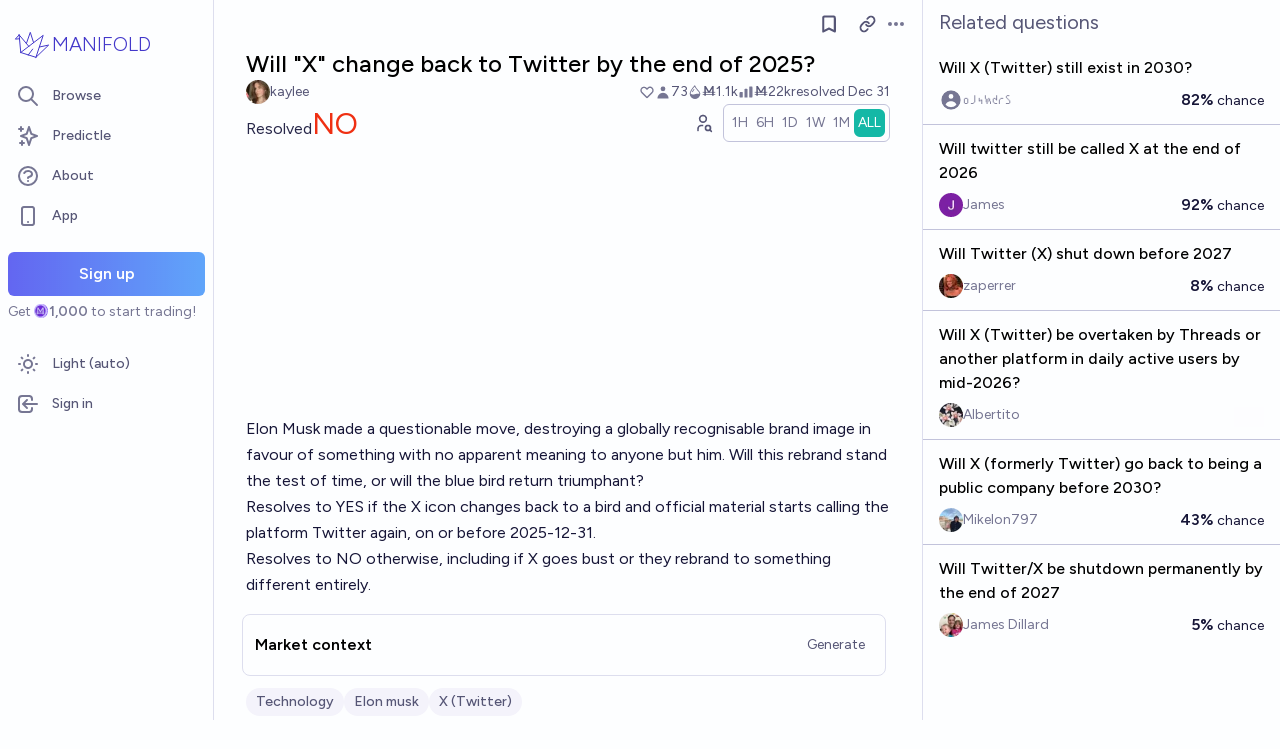

--- FILE ---
content_type: text/html; charset=utf-8
request_url: https://manifold.markets/MatthewHynes/will-x-change-back-to-twitter-by-th
body_size: 18695
content:
<!DOCTYPE html><html lang="en" class="font-figtree font-normal"><head><meta charSet="utf-8" data-next-head=""/><meta name="viewport" content="width=device-width, initial-scale=1, minimum-scale=1, maximum-scale=1, viewport-fit=cover user-scalable=no" data-next-head=""/><meta property="og:site_name" content="Manifold" data-next-head=""/><meta name="twitter:site" content="@manifoldmarkets" data-next-head=""/><meta name="theme-color" content="#fdfeff" media="(prefers-color-scheme: light)" data-next-head=""/><link rel="search" type="application/opensearchdescription+xml" href="https://manifold.markets/opensearch.xml" title="Manifold" data-next-head=""/><title data-next-head="">Will &quot;X&quot; change back to Twitter by the end of 2025? | Manifold</title><meta property="og:title" name="twitter:title" content="Will &quot;X&quot; change back to Twitter by the end of 2025?" data-next-head=""/><meta name="description" content="Resolved NO. Elon Musk made a questionable move, destroying a globally recognisable brand image in favour of something with no apparent meaning to anyone but him. Will this rebrand stand the test of time, or will the blue bird return triumphant?

Resolves to YES if the X icon changes back to a bird and official material starts calling the platform Twitter again, on or before 2025-12-31. 

Resolves to NO otherwise, including if X goes bust or they rebrand to something different entirely." data-next-head=""/><meta property="og:description" name="twitter:description" content="Resolved NO. Elon Musk made a questionable move, destroying a globally recognisable brand image in favour of something with no apparent meaning to anyone but him. Will this rebrand stand the test of time, or will the blue bird return triumphant?

Resolves to YES if the X icon changes back to a bird and official material starts calling the platform Twitter again, on or before 2025-12-31. 

Resolves to NO otherwise, including if X goes bust or they rebrand to something different entirely." data-next-head=""/><link rel="canonical" href="https://manifold.markets/kayhyn/will-x-change-back-to-twitter-by-th" data-next-head=""/><meta property="og:url" content="https://manifold.markets/kayhyn/will-x-change-back-to-twitter-by-th" data-next-head=""/><meta name="apple-itunes-app" content="app-id=6444136749, app-argument=https://manifold.markets/kayhyn/will-x-change-back-to-twitter-by-th" data-next-head=""/><meta property="og:image" content="https://manifold.markets/api/og/market?question=Will+%22X%22+change+back+to+Twitter+by+the+end+of+2025%3F&amp;numTraders=73&amp;volume=21809&amp;probability=1.0%25&amp;creatorName=kaylee&amp;creatorAvatarUrl=https%3A%2F%2Ffirebasestorage.googleapis.com%2Fv0%2Fb%2Fmantic-markets.appspot.com%2Fo%2Fuser-images%252Fkayhyn%252F5ld9uIlR0u.jpg%3Falt%3Dmedia%26token%3Df3bca116-8659-4402-bfd5-32a542107598&amp;resolution=NO&amp;points=[base64]" data-next-head=""/><meta name="twitter:card" content="summary_large_image" data-next-head=""/><meta name="twitter:image" content="https://manifold.markets/api/og/market?question=Will+%22X%22+change+back+to+Twitter+by+the+end+of+2025%3F&amp;numTraders=73&amp;volume=21809&amp;probability=1.0%25&amp;creatorName=kaylee&amp;creatorAvatarUrl=https%3A%2F%2Ffirebasestorage.googleapis.com%2Fv0%2Fb%2Fmantic-markets.appspot.com%2Fo%2Fuser-images%252Fkayhyn%252F5ld9uIlR0u.jpg%3Falt%3Dmedia%26token%3Df3bca116-8659-4402-bfd5-32a542107598&amp;resolution=NO&amp;points=[base64]" data-next-head=""/><link rel="icon" href="/favicon.ico"/><link rel="preload" href="/_next/static/media/f7aa21714c1c53f8-s.p.e3544bb0.woff2" as="font" type="font/woff2" crossorigin="anonymous" data-next-font="size-adjust"/><link rel="preload" href="/_next/static/chunks/e54a1026ed738ed2.css" as="style"/><link rel="preload" href="/_next/static/chunks/a4cfaf736499fabd.css" as="style"/><link rel="preload" href="/_next/static/chunks/ae69b3e0ff3663b8.css" as="style"/><style>@media (prefers-color-scheme: dark) {
            :root {
              color-scheme: dark;
              background-color: rgb(15 23 41);
              color: white;
            }
          }</style><link rel="stylesheet" href="/_next/static/chunks/e54a1026ed738ed2.css" data-n-g=""/><link rel="stylesheet" href="/_next/static/chunks/a4cfaf736499fabd.css" data-n-g=""/><link rel="stylesheet" href="/_next/static/chunks/ae69b3e0ff3663b8.css" data-n-p=""/><noscript data-n-css=""></noscript><script src="/init-theme.js" defer="" data-nscript="beforeInteractive"></script><script src="/_next/static/chunks/1edf94df8badbe23.js" defer=""></script><script src="/_next/static/chunks/c2692ee7db29474f.js" defer=""></script><script src="/_next/static/chunks/f1fdee756e1d271f.js" defer=""></script><script src="/_next/static/chunks/7a8c7dfbbe406157.js" defer=""></script><script src="/_next/static/chunks/abec945b36dfbb5b.js" defer=""></script><script src="/_next/static/chunks/a3e252cebaafff14.js" defer=""></script><script src="/_next/static/chunks/98a76cc48d8ec4ef.js" defer=""></script><script src="/_next/static/chunks/654362f305bec102.js" defer=""></script><script src="/_next/static/chunks/turbopack-302ff21251f1efc3.js" defer=""></script><script src="/_next/static/chunks/c0aebfae39d0c1f4.js" defer=""></script><script src="/_next/static/chunks/0e7afb9994e44bec.js" defer=""></script><script src="/_next/static/chunks/4165f1878595bd34.js" defer=""></script><script src="/_next/static/chunks/74c90533fa9401d4.js" defer=""></script><script src="/_next/static/chunks/e6b6dd5d67b218be.js" defer=""></script><script src="/_next/static/chunks/c13e4b575a6b027f.js" defer=""></script><script src="/_next/static/chunks/5f12057c9ff2a912.js" defer=""></script><script src="/_next/static/chunks/5dc082cf8567ebee.js" defer=""></script><script src="/_next/static/chunks/b18977ce5a5b933a.js" defer=""></script><script src="/_next/static/chunks/134e3118c3b2fdd7.js" defer=""></script><script src="/_next/static/chunks/8661c8a64fbfc42b.js" defer=""></script><script src="/_next/static/chunks/2f1481303c6a8e30.js" defer=""></script><script src="/_next/static/chunks/fa889032d8e254a3.js" defer=""></script><script src="/_next/static/chunks/bb263fc177682f8a.js" defer=""></script><script src="/_next/static/chunks/be3e3e5a6f779a64.js" defer=""></script><script src="/_next/static/chunks/17e4ca211e90aa3a.js" defer=""></script><script src="/_next/static/chunks/d055bcfc5f645d0a.js" defer=""></script><script src="/_next/static/chunks/turbopack-f616ac8c17638e68.js" defer=""></script><script src="/_next/static/Hjg-00zfKDLpS-kEE6IBE/_ssgManifest.js" defer=""></script><script src="/_next/static/Hjg-00zfKDLpS-kEE6IBE/_buildManifest.js" defer=""></script></head><body class="bg-canvas-0 text-ink-1000"><link rel="preload" as="image" href="/mana.svg"/><link rel="preload" as="image" href="https://manifold.markets/api/og/market?question=Will+X+%28was+Twitter%29+be+renamed+in+the+next+year%3F&amp;numTraders=27&amp;volume=1631&amp;probability=19%25&amp;creatorName=Noit&amp;creatorAvatarUrl=https%3A%2F%2Ffirebasestorage.googleapis.com%2Fv0%2Fb%2Fmantic-markets.appspot.com%2Fo%2Fuser-images%252FNoit%252FTnGAL99ByF.jpeg%3Falt%3Dmedia%26token%3D4b4dd60a-ea55-4a28-8606-6461b85c2c3f&amp;points=[base64]"/><div id="__next"><style>html {
          --font-main: 'Figtree', 'Figtree Fallback';
        }</style><div id="signup-prompt" class="fixed bottom-12 right-4 z-[1000]"></div><span hidden="" style="position:fixed;top:1px;left:1px;width:1px;height:0;padding:0;margin:-1px;overflow:hidden;clip:rect(0, 0, 0, 0);white-space:nowrap;border-width:0;display:none"></span><div class="pb-[58px] lg:pb-0 text-ink-1000 mx-auto min-h-screen w-full max-w-[1440px] lg:grid lg:grid-cols-12 flex flex-col"><div style="position:fixed;z-index:9999;top:16px;left:16px;right:16px;bottom:16px;pointer-events:none" class="!bottom-[70px]"></div><nav aria-label="Sidebar" class="flex h-screen flex-col sticky top-0 hidden self-start px-2 lg:col-span-2 lg:flex"><div class="flex items-center gap-2"><a class="group flex w-full flex-row items-center gap-0.5 px-1 outline-none pb-3 pt-6" href="/"><svg viewBox="0 0 24 24" fill="none" xmlns="http://www.w3.org/2000/svg" stroke-width="0.6" stroke="currentColor" class="h-10 w-10 shrink-0 stroke-indigo-700 transition-transform group-hover:rotate-12 dark:stroke-white" aria-hidden="true"><path d="M5.24854 17.0952L18.7175 6.80301L14.3444 20M5.24854 17.0952L9.79649 18.5476M5.24854 17.0952L4.27398 6.52755M14.3444 20L9.79649 18.5476M14.3444 20L22 12.638L16.3935 13.8147M9.79649 18.5476L12.3953 15.0668M4.27398 6.52755L10.0714 13.389M4.27398 6.52755L2 9.0818L4.47389 8.85643M12.9451 11.1603L10.971 5L8.65369 11.6611" stroke-linecap="round" stroke-linejoin="round"></path></svg><div class="text-xl font-thin text-indigo-700 dark:text-white">MANIFOLD</div></a></div><div class="mb-4 flex flex-col gap-1"><a class="text-ink-600 hover:bg-primary-100 hover:text-ink-700 group flex items-center rounded-md px-3 py-2 text-sm font-medium focus-visible:bg-primary-100 outline-none" href="/"><svg xmlns="http://www.w3.org/2000/svg" fill="none" viewBox="0 0 24 24" stroke-width="2" stroke="currentColor" aria-hidden="true" class="text-ink-500 group-hover:text-ink-600   -ml-1 mr-3 h-6 w-6 flex-shrink-0"><path stroke-linecap="round" stroke-linejoin="round" d="M21 21l-6-6m2-5a7 7 0 11-14 0 7 7 0 0114 0z"></path></svg><span class="truncate">Browse</span></a><a class="text-ink-600 hover:bg-primary-100 hover:text-ink-700 group flex items-center rounded-md px-3 py-2 text-sm font-medium focus-visible:bg-primary-100 outline-none" href="/predictle"><svg xmlns="http://www.w3.org/2000/svg" fill="none" viewBox="0 0 24 24" stroke-width="2" stroke="currentColor" aria-hidden="true" class="text-ink-500 group-hover:text-ink-600   -ml-1 mr-3 h-6 w-6 flex-shrink-0"><path stroke-linecap="round" stroke-linejoin="round" d="M5 3v4M3 5h4M6 17v4m-2-2h4m5-16l2.286 6.857L21 12l-5.714 2.143L13 21l-2.286-6.857L5 12l5.714-2.143L13 3z"></path></svg><span class="truncate">Predictle</span></a><a class="text-ink-600 hover:bg-primary-100 hover:text-ink-700 group flex items-center rounded-md px-3 py-2 text-sm font-medium focus-visible:bg-primary-100 outline-none" href="/about"><svg xmlns="http://www.w3.org/2000/svg" fill="none" viewBox="0 0 24 24" stroke-width="2" stroke="currentColor" aria-hidden="true" class="text-ink-500 group-hover:text-ink-600   -ml-1 mr-3 h-6 w-6 flex-shrink-0"><path stroke-linecap="round" stroke-linejoin="round" d="M8.228 9c.549-1.165 2.03-2 3.772-2 2.21 0 4 1.343 4 3 0 1.4-1.278 2.575-3.006 2.907-.542.104-.994.54-.994 1.093m0 3h.01M21 12a9 9 0 11-18 0 9 9 0 0118 0z"></path></svg><span class="truncate">About</span></a><button class="text-ink-600 hover:bg-primary-100 hover:text-ink-700 group flex items-center rounded-md px-3 py-2 text-sm font-medium focus-visible:bg-primary-100 outline-none"><svg xmlns="http://www.w3.org/2000/svg" fill="none" viewBox="0 0 24 24" stroke-width="2" stroke="currentColor" aria-hidden="true" class="text-ink-500 group-hover:text-ink-600   -ml-1 mr-3 h-6 w-6 flex-shrink-0"><path stroke-linecap="round" stroke-linejoin="round" d="M12 18h.01M8 21h8a2 2 0 002-2V5a2 2 0 00-2-2H8a2 2 0 00-2 2v14a2 2 0 002 2z"></path></svg><span class="truncate">App</span></button><span hidden="" style="position:fixed;top:1px;left:1px;width:1px;height:0;padding:0;margin:-1px;overflow:hidden;clip:rect(0, 0, 0, 0);white-space:nowrap;border-width:0;display:none"></span><div class="mt-4 flex flex-col"><button type="button" class="font-md inline-flex items-center justify-center rounded-md ring-inset transition-colors disabled:cursor-not-allowed text-center px-6 py-2.5 text-base font-semibold disabled:bg-ink-300 text-white bg-gradient-to-r hover:saturate-150 disabled:bg-none from-primary-500 to-blue-400 w-full">Sign up</button><span class="text-ink-500 my-1.5 text-sm">Get<!-- --> <div class="coin-offset items-center whitespace-nowrap relative ml-[1.1em] inline-flex font-semibold flex flex-row"><img src="/mana.svg" alt="Ṁ" class="inline-block absolute -left-[var(--coin-offset)] top-[var(--coin-top-offset)] min-h-[1em] min-w-[1em]" style="width:1em;height:1em;margin-right:0.1em"/>1,000</div> <!-- -->to start trading!</span></div><div class="gap-2 flex flex-col"></div></div><div class="mb-6 mt-auto flex flex-col gap-1"><button class="text-ink-600 hover:bg-primary-100 hover:text-ink-700 group flex items-center rounded-md px-3 py-2 text-sm font-medium focus-visible:bg-primary-100 outline-none"><svg xmlns="http://www.w3.org/2000/svg" fill="none" viewBox="0 0 24 24" stroke-width="2" stroke="currentColor" aria-hidden="true" class="text-ink-500 group-hover:text-ink-600   -ml-1 mr-3 h-6 w-6 flex-shrink-0 hidden dark:block"><path stroke-linecap="round" stroke-linejoin="round" d="M20.354 15.354A9 9 0 018.646 3.646 9.003 9.003 0 0012 21a9.003 9.003 0 008.354-5.646z"></path></svg><svg xmlns="http://www.w3.org/2000/svg" fill="none" viewBox="0 0 24 24" stroke-width="2" stroke="currentColor" aria-hidden="true" class="text-ink-500 group-hover:text-ink-600   -ml-1 mr-3 h-6 w-6 flex-shrink-0 block dark:hidden"><path stroke-linecap="round" stroke-linejoin="round" d="M12 3v1m0 16v1m9-9h-1M4 12H3m15.364 6.364l-.707-.707M6.343 6.343l-.707-.707m12.728 0l-.707.707M6.343 17.657l-.707.707M16 12a4 4 0 11-8 0 4 4 0 018 0z"></path></svg><span class="truncate"><span class="hidden dark:inline">Dark</span><span class="inline dark:hidden">Light</span> (auto)</span></button><button class="text-ink-600 hover:bg-primary-100 hover:text-ink-700 group flex items-center rounded-md px-3 py-2 text-sm font-medium focus-visible:bg-primary-100 outline-none"><svg xmlns="http://www.w3.org/2000/svg" fill="none" viewBox="0 0 24 24" stroke-width="2" stroke="currentColor" aria-hidden="true" class="text-ink-500 group-hover:text-ink-600   -ml-1 mr-3 h-6 w-6 flex-shrink-0"><path stroke-linecap="round" stroke-linejoin="round" d="M11 16l-4-4m0 0l4-4m-4 4h14m-5 4v1a3 3 0 01-3 3H6a3 3 0 01-3-3V7a3 3 0 013-3h7a3 3 0 013 3v1"></path></svg><span class="truncate">Sign in</span></button></div></nav><main class="l:px-2 col-span-7 flex flex-1 flex-col xl:col-span-10"><div class="bg-canvas-0 sticky top-0 z-50 flex items-center justify-between px-4 py-2 md:hidden flex flex-row"><a class="flex items-center gap-1 text-indigo-700 dark:text-white" href="/"><svg viewBox="0 0 24 24" fill="none" xmlns="http://www.w3.org/2000/svg" stroke-width="0.6" stroke="currentColor" class="h-8 w-8 stroke-indigo-700 dark:stroke-white"><path d="M5.24854 17.0952L18.7175 6.80301L14.3444 20M5.24854 17.0952L9.79649 18.5476M5.24854 17.0952L4.27398 6.52755M14.3444 20L9.79649 18.5476M14.3444 20L22 12.638L16.3935 13.8147M9.79649 18.5476L12.3953 15.0668M4.27398 6.52755L10.0714 13.389M4.27398 6.52755L2 9.0818L4.47389 8.85643M12.9451 11.1603L10.971 5L8.65369 11.6611" stroke-linecap="round" stroke-linejoin="round"></path></svg><span class="text-lg font-thin">MANIFOLD</span></a><button type="button" class="font-md inline-flex items-center justify-center rounded-md ring-inset transition-colors disabled:cursor-not-allowed text-center px-4 py-2 text-sm disabled:bg-ink-300 text-white bg-gradient-to-r hover:saturate-150 disabled:bg-none from-primary-500 to-blue-400">Sign up</button></div><div class="w-full items-start justify-center gap-8 flex flex-row"><div class="bg-canvas-0 dark:border-canvas-50 w-full max-w-3xl rounded-b-md lg:border lg:border-t-0  xl:w-[70%]  sticky bottom-0 min-h-screen self-end pb-10 xl:pb-0 flex flex-col"><div class="sticky z-20 flex items-end bg-canvas-0 top-0 w-full"><div class="sticky -top-px z-50 h-12 w-full transition-colors hidden md:flex flex flex-row"><div class="mr-4 grow items-center flex flex-row"></div><div class="mr-4 shrink-0 items-center [&amp;&gt;*]:flex flex flex-row"><button type="button" class="font-md inline-flex items-center justify-center rounded-md ring-inset transition-colors disabled:cursor-not-allowed text-center px-2.5 py-1.5 text-sm text-ink-600 hover:bg-ink-200 disabled:text-ink-300 disabled:bg-transparent"><svg xmlns="http://www.w3.org/2000/svg" fill="none" viewBox="0 0 24 24" stroke-width="2.5" stroke="currentColor" aria-hidden="true" class="h-5 w-5"><path stroke-linecap="round" stroke-linejoin="round" d="M5 5a2 2 0 012-2h10a2 2 0 012 2v16l-7-3.5L5 21V5z"></path></svg><span hidden="" style="position:fixed;top:1px;left:1px;width:1px;height:0;padding:0;margin:-1px;overflow:hidden;clip:rect(0, 0, 0, 0);white-space:nowrap;border-width:0;display:none"></span></button><span> <button type="button" class="font-md inline-flex items-center justify-center rounded-md ring-inset transition-colors disabled:cursor-not-allowed text-center px-2.5 py-1.5 text-sm text-ink-600 hover:bg-ink-200 disabled:text-ink-300 disabled:bg-transparent text-ink-500 hover:text-ink-600"><svg xmlns="http://www.w3.org/2000/svg" fill="none" stroke="currentColor" stroke-linecap="round" stroke-linejoin="round" stroke-width="2.5" viewBox="0 0 24 24" class="h-[1.1rem]" aria-hidden="true"><path d="M10 13a5 5 0 0 0 7.54.54l3-3a5 5 0 0 0-7.07-7.07l-1.72 1.71"></path><path d="M14 11a5 5 0 0 0-7.54-.54l-3 3a5 5 0 0 0 7.07 7.07l1.71-1.71"></path></svg></button></span><div class="relative inline-block text-left" data-headlessui-state=""><button class="text-ink-500 hover:text-ink-800 flex items-center" id="headlessui-menu-button-:Reiiqfhm:" type="button" aria-haspopup="menu" aria-expanded="false" data-headlessui-state=""><span class="sr-only">Open options</span><svg xmlns="http://www.w3.org/2000/svg" viewBox="0 0 20 20" fill="currentColor" aria-hidden="true" class="h-5 w-5"><path d="M6 10a2 2 0 11-4 0 2 2 0 014 0zM12 10a2 2 0 11-4 0 2 2 0 014 0zM16 12a2 2 0 100-4 2 2 0 000 4z"></path></svg></button></div><span hidden="" style="position:fixed;top:1px;left:1px;width:1px;height:0;padding:0;margin:-1px;overflow:hidden;clip:rect(0, 0, 0, 0);white-space:nowrap;border-width:0;display:none"></span><span hidden="" style="position:fixed;top:1px;left:1px;width:1px;height:0;padding:0;margin:-1px;overflow:hidden;clip:rect(0, 0, 0, 0);white-space:nowrap;border-width:0;display:none"></span><span hidden="" style="position:fixed;top:1px;left:1px;width:1px;height:0;padding:0;margin:-1px;overflow:hidden;clip:rect(0, 0, 0, 0);white-space:nowrap;border-width:0;display:none"></span><span hidden="" style="position:fixed;top:1px;left:1px;width:1px;height:0;padding:0;margin:-1px;overflow:hidden;clip:rect(0, 0, 0, 0);white-space:nowrap;border-width:0;display:none"></span></div></div></div><div class="mb-4 p-4 pt-0 md:pb-8 lg:px-8 flex flex-col"><div class="w-full gap-3 lg:gap-4 flex flex-col"><div class="flex flex-col"><div><div class="group text-xl font-medium sm:text-2xl"><span class="break-anywhere">Will &quot;X&quot; change back to Twitter by the end of 2025?</span></div></div></div><div class="text-ink-600 flex-wrap items-center justify-between gap-y-1 text-sm flex flex-row"><div class="grow flex-wrap items-center gap-4 flex flex-row"><button class="inline-flex flex items-center gap-2" aria-expanded="false" aria-haspopup="dialog"><div class=""><img alt="kayhyn avatar" loading="lazy" width="24" height="24" decoding="async" data-nimg="1" class="bg-canvas-0 my-0 flex-shrink-0 rounded-full object-cover w-6 h-6 cursor-pointer" style="color:transparent;max-width:1.5rem" srcSet="/_next/image?url=https%3A%2F%2Ffirebasestorage.googleapis.com%2Fv0%2Fb%2Fmantic-markets.appspot.com%2Fo%2Fuser-images%252Fkayhyn%252F5ld9uIlR0u.jpg%3Falt%3Dmedia%26token%3Df3bca116-8659-4402-bfd5-32a542107598&amp;w=32&amp;q=75 1x, /_next/image?url=https%3A%2F%2Ffirebasestorage.googleapis.com%2Fv0%2Fb%2Fmantic-markets.appspot.com%2Fo%2Fuser-images%252Fkayhyn%252F5ld9uIlR0u.jpg%3Falt%3Dmedia%26token%3Df3bca116-8659-4402-bfd5-32a542107598&amp;w=48&amp;q=75 2x" src="/_next/image?url=https%3A%2F%2Ffirebasestorage.googleapis.com%2Fv0%2Fb%2Fmantic-markets.appspot.com%2Fo%2Fuser-images%252Fkayhyn%252F5ld9uIlR0u.jpg%3Falt%3Dmedia%26token%3Df3bca116-8659-4402-bfd5-32a542107598&amp;w=48&amp;q=75"/></div><a class="break-anywhere hover:underline hover:decoration-primary-400 hover:decoration-2 active:underline active:decoration-primary-400 inline-flex flex-row flex-nowrap items-center gap-1 mr-1" href="/kayhyn"><span class="inline-flex flex-row flex-nowrap items-center gap-1"><span class="max-w-[200px] truncate">kaylee</span></span></a></button></div><div class="ml-auto gap-4 flex flex-row"><span class="flex items-center"><button disabled="" class="disabled:cursor-not-allowed disabled:text-ink-500"><div class="text-ink-600 items-center gap-0.5 flex flex-row"><div class="relative"><svg xmlns="http://www.w3.org/2000/svg" fill="none" viewBox="0 0 24 24" stroke-width="2" stroke="currentColor" aria-hidden="true" class="stroke-ink-500 h-4 w-4"><path stroke-linecap="round" stroke-linejoin="round" d="M4.318 6.318a4.5 4.5 0 000 6.364L12 20.364l7.682-7.682a4.5 4.5 0 00-6.364-6.364L12 7.636l-1.318-1.318a4.5 4.5 0 00-6.364 0z"></path></svg></div></div></button></span><span class="flex flex-row items-center gap-0.5"><svg xmlns="http://www.w3.org/2000/svg" viewBox="0 0 20 20" fill="currentColor" aria-hidden="true" class="text-ink-500 h-4 w-4"><path fill-rule="evenodd" d="M10 9a3 3 0 100-6 3 3 0 000 6zm-7 9a7 7 0 1114 0H3z" clip-rule="evenodd"></path></svg><div>73</div></span><span class="flex flex-row items-center gap-0.5"><svg stroke="currentColor" fill="currentColor" stroke-width="0" viewBox="0 0 16 16" class="text-ink-500" height="1em" width="1em" xmlns="http://www.w3.org/2000/svg"><path fill-rule="evenodd" d="M7.21.8C7.69.295 8 0 8 0q.164.544.371 1.038c.812 1.946 2.073 3.35 3.197 4.6C12.878 7.096 14 8.345 14 10a6 6 0 0 1-12 0C2 6.668 5.58 2.517 7.21.8m.413 1.021A31 31 0 0 0 5.794 3.99c-.726.95-1.436 2.008-1.96 3.07C3.304 8.133 3 9.138 3 10c0 0 2.5 1.5 5 .5s5-.5 5-.5c0-1.201-.796-2.157-2.181-3.7l-.03-.032C9.75 5.11 8.5 3.72 7.623 1.82z"></path><path fill-rule="evenodd" d="M4.553 7.776c.82-1.641 1.717-2.753 2.093-3.13l.708.708c-.29.29-1.128 1.311-1.907 2.87z"></path></svg>Ṁ1.1k</span><span class="flex flex-row items-center gap-0.5"><svg xmlns="http://www.w3.org/2000/svg" viewBox="0 0 20 20" fill="currentColor" aria-hidden="true" class="text-ink-500 h-4 w-4"><path d="M2 11a1 1 0 011-1h2a1 1 0 011 1v5a1 1 0 01-1 1H3a1 1 0 01-1-1v-5zM8 7a1 1 0 011-1h2a1 1 0 011 1v9a1 1 0 01-1 1H9a1 1 0 01-1-1V7zM14 4a1 1 0 011-1h2a1 1 0 011 1v12a1 1 0 01-1 1h-2a1 1 0 01-1-1V4z"></path></svg>Ṁ22k</span><div class="select-none items-center flex flex-row"><span class="whitespace-nowrap">resolved <!-- -->Dec 31</span></div></div></div><div class="gap-2 flex flex-col"><div class="items-end justify-between gap-2 sm:gap-4 flex flex-row"><div class="flex flex-col"><div class="items-baseline flex flex-row"><div class="flex items-baseline gap-2 text-2xl sm:text-3xl flex-row"><div class="text-ink-800 text-base">Resolved</div><span class="text-scarlet-600">NO</span></div></div></div><div class="gap-1 flex flex-row"><div class="flex-row-reverse items-center flex flex-row"><button type="button" class="font-md inline-flex items-center justify-center rounded-md ring-inset transition-colors disabled:cursor-not-allowed text-center px-2.5 py-1.5 text-sm text-ink-600 hover:bg-ink-200 disabled:text-ink-300 disabled:bg-transparent"><span><svg stroke="currentColor" fill="none" stroke-width="2" viewBox="0 0 24 24" stroke-linecap="round" stroke-linejoin="round" class="h-5 w-5" height="1em" width="1em" xmlns="http://www.w3.org/2000/svg"><path d="M8 7a4 4 0 1 0 8 0a4 4 0 0 0 -8 0"></path><path d="M6 21v-2a4 4 0 0 1 4 -4h1.5"></path><path d="M18 18m-3 0a3 3 0 1 0 6 0a3 3 0 1 0 -6 0"></path><path d="M20.2 20.2l1.8 1.8"></path></svg></span></button></div><div class="!shadow-none border-ink-300 text-ink-400 bg-canvas-0 inline-flex flex-row gap-2 rounded-md border p-1 text-sm shadow-sm" id="headlessui-radiogroup-:R95oeqfhm:" role="radiogroup"><div class="cursor-pointer text-ink-500 hover:bg-ink-50 aria-checked:bg-teal-500 aria-checked:text-ink-0 ring-primary-500 flex items-center rounded-md p-2 outline-none transition-all focus-visible:ring-2 sm:px-3 py-1 !px-1" id="headlessui-radiogroup-option-:Rmp5oeqfhm:" role="radio" aria-checked="false" tabindex="-1" data-headlessui-state=""><span id="headlessui-label-:R4mp5oeqfhm:" data-headlessui-state="">1H</span></div><div class="cursor-pointer text-ink-500 hover:bg-ink-50 aria-checked:bg-teal-500 aria-checked:text-ink-0 ring-primary-500 flex items-center rounded-md p-2 outline-none transition-all focus-visible:ring-2 sm:px-3 py-1 !px-1" id="headlessui-radiogroup-option-:R16p5oeqfhm:" role="radio" aria-checked="false" tabindex="-1" data-headlessui-state=""><span id="headlessui-label-:R56p5oeqfhm:" data-headlessui-state="">6H</span></div><div class="cursor-pointer text-ink-500 hover:bg-ink-50 aria-checked:bg-teal-500 aria-checked:text-ink-0 ring-primary-500 flex items-center rounded-md p-2 outline-none transition-all focus-visible:ring-2 sm:px-3 py-1 !px-1" id="headlessui-radiogroup-option-:R1mp5oeqfhm:" role="radio" aria-checked="false" tabindex="-1" data-headlessui-state=""><span id="headlessui-label-:R5mp5oeqfhm:" data-headlessui-state="">1D</span></div><div class="cursor-pointer text-ink-500 hover:bg-ink-50 aria-checked:bg-teal-500 aria-checked:text-ink-0 ring-primary-500 flex items-center rounded-md p-2 outline-none transition-all focus-visible:ring-2 sm:px-3 py-1 !px-1" id="headlessui-radiogroup-option-:R26p5oeqfhm:" role="radio" aria-checked="false" tabindex="-1" data-headlessui-state=""><span id="headlessui-label-:R66p5oeqfhm:" data-headlessui-state="">1W</span></div><div class="cursor-pointer text-ink-500 hover:bg-ink-50 aria-checked:bg-teal-500 aria-checked:text-ink-0 ring-primary-500 flex items-center rounded-md p-2 outline-none transition-all focus-visible:ring-2 sm:px-3 py-1 !px-1" id="headlessui-radiogroup-option-:R2mp5oeqfhm:" role="radio" aria-checked="false" tabindex="-1" data-headlessui-state=""><span id="headlessui-label-:R6mp5oeqfhm:" data-headlessui-state="">1M</span></div><div class="cursor-pointer text-ink-500 hover:bg-ink-50 aria-checked:bg-teal-500 aria-checked:text-ink-0 ring-primary-500 flex items-center rounded-md p-2 outline-none transition-all focus-visible:ring-2 sm:px-3 py-1 !px-1" id="headlessui-radiogroup-option-:R36p5oeqfhm:" role="radio" aria-checked="true" tabindex="0" data-headlessui-state="checked" data-checked=""><span id="headlessui-label-:R76p5oeqfhm:" data-headlessui-state="">ALL</span></div></div></div></div><div class="w-full pb-3 pr-10 h-[150px] sm:h-[250px]"><div class="h-full w-full"></div></div></div></div><div class="mb-2 mt-6"><div><div class="ProseMirror prose dark:prose-invert max-w-none leading-relaxed prose-a:text-primary-700 prose-a:no-underline text-md prose-p:my-0 prose-ul:my-0 prose-ol:my-0 prose-li:my-0 [&amp;&gt;p]:prose-li:my-0 text-ink-900 prose-blockquote:text-teal-700 break-anywhere empty:prose-p:after:content-[&quot;\00a0&quot;]"><p>Elon Musk made a questionable move, destroying a globally recognisable brand image in favour of something with no apparent meaning to anyone but him. Will this rebrand stand the test of time, or will the blue bird return triumphant?</p><p></p><p>Resolves to YES if the X icon changes back to a bird and official material starts calling the platform Twitter again, on or before 2025-12-31. </p><p></p><p>Resolves to NO otherwise, including if X goes bust or they rebrand to something different entirely.</p></div></div><div class="hidden text-ink-600 bg-canvas-50 flex items-center justify-center space-x-2 rounded-md px-4 py-2 italic"><svg viewBox="0 0 24 24" fill="none" xmlns="http://www.w3.org/2000/svg" stroke-width="0.6" stroke="currentColor" class="h-5 w-5 text-indigo-600"><path d="M5.24854 17.0952L18.7175 6.80301L14.3444 20M5.24854 17.0952L9.79649 18.5476M5.24854 17.0952L4.27398 6.52755M14.3444 20L9.79649 18.5476M14.3444 20L22 12.638L16.3935 13.8147M9.79649 18.5476L12.3953 15.0668M4.27398 6.52755L10.0714 13.389M4.27398 6.52755L2 9.0818L4.47389 8.85643M12.9451 11.1603L10.971 5L8.65369 11.6611" stroke-linecap="round" stroke-linejoin="round"></path></svg><span>This question is managed and resolved by Manifold.</span><svg viewBox="0 0 24 24" fill="none" xmlns="http://www.w3.org/2000/svg" stroke-width="0.6" stroke="currentColor" class="h-5 w-5 text-indigo-600"><path d="M5.24854 17.0952L18.7175 6.80301L14.3444 20M5.24854 17.0952L9.79649 18.5476M5.24854 17.0952L4.27398 6.52755M14.3444 20L9.79649 18.5476M14.3444 20L22 12.638L16.3935 13.8147M9.79649 18.5476L12.3953 15.0668M4.27398 6.52755L10.0714 13.389M4.27398 6.52755L2 9.0818L4.47389 8.85643M12.9451 11.1603L10.971 5L8.65369 11.6611" stroke-linecap="round" stroke-linejoin="round"></path></svg></div></div><div class="border-ink-200 -mx-1 mt-2 w-full rounded-lg border p-3 flex flex-col"><div class="w-full items-center justify-between flex flex-row"><span class="font-semibold">Market context</span><button type="button" class="font-md inline-flex items-center justify-center rounded-md ring-inset transition-colors disabled:cursor-not-allowed text-center px-4 py-2 text-sm text-ink-600 hover:bg-ink-200 disabled:text-ink-300 disabled:bg-transparent -mr-2 self-end">Generate</button></div></div><div class="mb-4 mt-2 items-center gap-2 flex flex-row"><div class="group mt-1 flex flex-wrap gap-x-1 gap-y-1 text-xs font-medium sm:text-sm"><div class="group flex items-center gap-1.5 rounded-full px-2.5 py-1 text-sm font-medium bg-canvas-50 text-ink-600 hover:bg-canvas-100 hover:text-ink-800 transition-colors flex flex-row"><a class="max-w-[200px] truncate sm:max-w-[250px]" href="/topic/technology-default">Technology</a></div><div class="group flex items-center gap-1.5 rounded-full px-2.5 py-1 text-sm font-medium bg-canvas-50 text-ink-600 hover:bg-canvas-100 hover:text-ink-800 transition-colors flex flex-row"><a class="max-w-[200px] truncate sm:max-w-[250px]" href="/topic/elon-musk-14d9d9498c7e">Elon musk</a></div><div class="group flex items-center gap-1.5 rounded-full px-2.5 py-1 text-sm font-medium bg-canvas-50 text-ink-600 hover:bg-canvas-100 hover:text-ink-800 transition-colors flex flex-row"><a class="max-w-[200px] truncate sm:max-w-[250px]" href="/topic/twitter">X (Twitter)</a></div></div><span hidden="" style="position:fixed;top:1px;left:1px;width:1px;height:0;padding:0;margin:-1px;overflow:hidden;clip:rect(0, 0, 0, 0);white-space:nowrap;border-width:0;display:none"></span></div><div class="flex-wrap flex flex-row"></div><div class="my-2 flex-wrap items-center justify-between gap-y-2 flex flex-row"></div><div class="mt-4 mb-4 flex md:hidden flex flex-col"><button type="button" class="font-md inline-flex items-center justify-center rounded-md ring-inset transition-colors disabled:cursor-not-allowed text-center px-6 py-2.5 text-base font-semibold disabled:bg-ink-300 text-white bg-gradient-to-r hover:saturate-150 disabled:bg-none from-primary-500 to-blue-400 w-full">Sign up</button><span class="text-ink-500 my-1.5 text-sm">Get<!-- --> <div class="coin-offset items-center whitespace-nowrap relative ml-[1.1em] inline-flex font-semibold flex flex-row"><img src="/mana.svg" alt="Ṁ" class="inline-block absolute -left-[var(--coin-offset)] top-[var(--coin-top-offset)] min-h-[1em] min-w-[1em]" style="width:1em;height:1em;margin-right:0.1em"/>1,000</div> <!-- -->to start trading!</span></div><div class="w-full mt-12"><h1 class="text-primary-700 mb-4 inline-block text-2xl font-normal sm:mb-6 sm:text-3xl">🏅 Top traders</h1><div class="overflow-x-auto"><table class="text-ink-700 w-full whitespace-nowrap text-left text-sm [&amp;&gt;thead]:text-ink-500 [&amp;&gt;thead]:text-xs [&amp;&gt;thead]:font-medium [&amp;&gt;thead]:uppercase [&amp;&gt;thead]:tracking-wider [&amp;_td]:px-3 [&amp;_td]:py-2.5 [&amp;_th]:px-3 [&amp;_th]:py-2 [&amp;&gt;tbody&gt;tr]:border-ink-200 [&amp;&gt;tbody&gt;tr:last-child]:border-b-0 [&amp;&gt;tbody&gt;tr]:border-b [&amp;&gt;tbody&gt;tr:hover]:bg-ink-100/50 [&amp;&gt;tbody&gt;tr]:transition-colors [&amp;&gt;tbody_tr:nth-child(odd)]:bg-canvas-50 [&amp;&gt;tbody_tr:hover]:bg-canvas-100 [&amp;&gt;tbody_tr]:transition-colors"><thead><tr class="border-ink-200 border-b"><th class="text-ink-500 w-12 py-3 text-left text-xs font-medium uppercase tracking-wide">#</th><th class="text-ink-500 py-3 text-left text-xs font-medium uppercase tracking-wide">Trader</th><th class="text-ink-500 py-3 text-right text-xs font-medium uppercase tracking-wide">Total profit</th></tr></thead><tbody class="divide-ink-100 divide-y"><tr class=""><td class="text-ink-600 py-3 text-sm font-medium tabular-nums">1</td><td class="py-3"><button class="inline-flex" aria-expanded="false" aria-haspopup="dialog"><div class="items-center gap-2 max-[400px]:max-w-[160px] sm:max-w-[200px] xl:max-w-none flex flex-row"><div class=""><svg xmlns="http://www.w3.org/2000/svg" viewBox="0 0 20 20" fill="currentColor" aria-hidden="true" class="bg-canvas-0 flex-shrink-0 rounded-full w-8 h-8 text-ink-500"><path fill-rule="evenodd" d="M18 10a8 8 0 11-16 0 8 8 0 0116 0zm-6-3a2 2 0 11-4 0 2 2 0 014 0zm-2 4a5 5 0 00-4.546 2.916A5.986 5.986 0 0010 16a5.986 5.986 0 004.546-2.084A5 5 0 0010 11z" clip-rule="evenodd"></path></svg></div><div class="bg-ink-100 dark:bg-ink-800 text-ink-200 dark:text-ink-400 h-5 w-20 animate-pulse rounded-full"></div></div></button></td><td class="text-ink-700 py-3 text-right text-sm font-medium tabular-nums">Ṁ183</td></tr><tr class=""><td class="text-ink-600 py-3 text-sm font-medium tabular-nums">2</td><td class="py-3"><button class="inline-flex" aria-expanded="false" aria-haspopup="dialog"><div class="items-center gap-2 max-[400px]:max-w-[160px] sm:max-w-[200px] xl:max-w-none flex flex-row"><div class=""><svg xmlns="http://www.w3.org/2000/svg" viewBox="0 0 20 20" fill="currentColor" aria-hidden="true" class="bg-canvas-0 flex-shrink-0 rounded-full w-8 h-8 text-ink-500"><path fill-rule="evenodd" d="M18 10a8 8 0 11-16 0 8 8 0 0116 0zm-6-3a2 2 0 11-4 0 2 2 0 014 0zm-2 4a5 5 0 00-4.546 2.916A5.986 5.986 0 0010 16a5.986 5.986 0 004.546-2.084A5 5 0 0010 11z" clip-rule="evenodd"></path></svg></div><div class="bg-ink-100 dark:bg-ink-800 text-ink-200 dark:text-ink-400 h-5 w-20 animate-pulse rounded-full"></div></div></button></td><td class="text-ink-700 py-3 text-right text-sm font-medium tabular-nums">Ṁ133</td></tr><tr class=""><td class="text-ink-600 py-3 text-sm font-medium tabular-nums">3</td><td class="py-3"><button class="inline-flex" aria-expanded="false" aria-haspopup="dialog"><div class="items-center gap-2 max-[400px]:max-w-[160px] sm:max-w-[200px] xl:max-w-none flex flex-row"><div class=""><svg xmlns="http://www.w3.org/2000/svg" viewBox="0 0 20 20" fill="currentColor" aria-hidden="true" class="bg-canvas-0 flex-shrink-0 rounded-full w-8 h-8 text-ink-500"><path fill-rule="evenodd" d="M18 10a8 8 0 11-16 0 8 8 0 0116 0zm-6-3a2 2 0 11-4 0 2 2 0 014 0zm-2 4a5 5 0 00-4.546 2.916A5.986 5.986 0 0010 16a5.986 5.986 0 004.546-2.084A5 5 0 0010 11z" clip-rule="evenodd"></path></svg></div><div class="bg-ink-100 dark:bg-ink-800 text-ink-200 dark:text-ink-400 h-5 w-20 animate-pulse rounded-full"></div></div></button></td><td class="text-ink-700 py-3 text-right text-sm font-medium tabular-nums">Ṁ94</td></tr><tr class=""><td class="text-ink-600 py-3 text-sm font-medium tabular-nums">4</td><td class="py-3"><button class="inline-flex" aria-expanded="false" aria-haspopup="dialog"><div class="items-center gap-2 max-[400px]:max-w-[160px] sm:max-w-[200px] xl:max-w-none flex flex-row"><div class=""><svg xmlns="http://www.w3.org/2000/svg" viewBox="0 0 20 20" fill="currentColor" aria-hidden="true" class="bg-canvas-0 flex-shrink-0 rounded-full w-8 h-8 text-ink-500"><path fill-rule="evenodd" d="M18 10a8 8 0 11-16 0 8 8 0 0116 0zm-6-3a2 2 0 11-4 0 2 2 0 014 0zm-2 4a5 5 0 00-4.546 2.916A5.986 5.986 0 0010 16a5.986 5.986 0 004.546-2.084A5 5 0 0010 11z" clip-rule="evenodd"></path></svg></div><div class="bg-ink-100 dark:bg-ink-800 text-ink-200 dark:text-ink-400 h-5 w-20 animate-pulse rounded-full"></div></div></button></td><td class="text-ink-700 py-3 text-right text-sm font-medium tabular-nums">Ṁ62</td></tr><tr class=""><td class="text-ink-600 py-3 text-sm font-medium tabular-nums">5</td><td class="py-3"><button class="inline-flex" aria-expanded="false" aria-haspopup="dialog"><div class="items-center gap-2 max-[400px]:max-w-[160px] sm:max-w-[200px] xl:max-w-none flex flex-row"><div class=""><svg xmlns="http://www.w3.org/2000/svg" viewBox="0 0 20 20" fill="currentColor" aria-hidden="true" class="bg-canvas-0 flex-shrink-0 rounded-full w-8 h-8 text-ink-500"><path fill-rule="evenodd" d="M18 10a8 8 0 11-16 0 8 8 0 0116 0zm-6-3a2 2 0 11-4 0 2 2 0 014 0zm-2 4a5 5 0 00-4.546 2.916A5.986 5.986 0 0010 16a5.986 5.986 0 004.546-2.084A5 5 0 0010 11z" clip-rule="evenodd"></path></svg></div><div class="bg-ink-100 dark:bg-ink-800 text-ink-200 dark:text-ink-400 h-5 w-20 animate-pulse rounded-full"></div></div></button></td><td class="text-ink-700 py-3 text-right text-sm font-medium tabular-nums">Ṁ54</td></tr></tbody></table></div></div><div style="height:3rem;flex-shrink:0"></div><div class="mb-4"><div class="relative border-ink-200 border-b mb-4"><div class=""><div class="scrollbar-hide w-full snap-x overflow-x-auto scroll-smooth gap-4 flex flex-row"><a href="#" class="border-primary-500 text-primary-600 mr-4 inline-flex cursor-pointer flex-row gap-1 whitespace-nowrap border-b-2 px-1 py-3 text-sm font-medium  !text-base flex-shrink-0" aria-current="page"><div class="flex flex-col"><div class="items-center flex flex-row">2 Comments</div></div></a><a href="#" class="text-ink-500 hover:border-ink-300 hover:text-ink-700 border-transparent mr-4 inline-flex cursor-pointer flex-row gap-1 whitespace-nowrap border-b-2 px-1 py-3 text-sm font-medium  !text-base flex-shrink-0"><div class="flex flex-col"><div class="items-center flex flex-row">64 Holders</div></div></a><a href="#" class="text-ink-500 hover:border-ink-300 hover:text-ink-700 border-transparent mr-4 inline-flex cursor-pointer flex-row gap-1 whitespace-nowrap border-b-2 px-1 py-3 text-sm font-medium  !text-base flex-shrink-0"><div class="flex flex-col"><div class="items-center flex flex-row">123 Trades</div></div></a></div></div></div><div class="contents"><div class="-ml-2 -mr-1 flex flex-col"><div></div><div class="mb-4 mr-px mt-px mb-2 w-full gap-1 sm:gap-2 flex flex-row"><div class="isolate shrink-0"><div class=""><svg xmlns="http://www.w3.org/2000/svg" viewBox="0 0 20 20" fill="currentColor" aria-hidden="true" class="bg-canvas-0 flex-shrink-0 rounded-full w-8 h-8 text-ink-500"><path fill-rule="evenodd" d="M18 10a8 8 0 11-16 0 8 8 0 0116 0zm-6-3a2 2 0 11-4 0 2 2 0 014 0zm-2 4a5 5 0 00-4.546 2.916A5.986 5.986 0 0010 16a5.986 5.986 0 004.546-2.084A5 5 0 0010 11z" clip-rule="evenodd"></path></svg></div></div><div class="border-ink-300 bg-canvas-0 focus-within:border-primary-500 focus-within:ring-primary-500 w-full overflow-hidden rounded-lg border shadow-sm transition-colors focus-within:ring-1"><div class="max-h-[69vh] overflow-auto"><div></div></div><div class="text-ink-600 ml-2 h-8 items-center flex flex-row"><div class="relative inline-block text-left" data-headlessui-state=""><button class="text-ink-500 hover:text-ink-800 flex items-center" id="headlessui-menu-button-:R3jq5jmqfhm:" type="button" aria-haspopup="menu" aria-expanded="false" data-headlessui-state=""><span class="sr-only">Open options</span><svg xmlns="http://www.w3.org/2000/svg" viewBox="0 0 20 20" fill="currentColor" aria-hidden="true" class=" hover:text-ink-700 text-ink-500 h-5 w-5"><path fill-rule="evenodd" d="M10 18a8 8 0 100-16 8 8 0 000 16zm1-11a1 1 0 10-2 0v2H7a1 1 0 100 2h2v2a1 1 0 102 0v-2h2a1 1 0 100-2h-2V7z" clip-rule="evenodd"></path></svg></button></div><span hidden="" style="position:fixed;top:1px;left:1px;width:1px;height:0;padding:0;margin:-1px;overflow:hidden;clip:rect(0, 0, 0, 0);white-space:nowrap;border-width:0;display:none"></span><span hidden="" style="position:fixed;top:1px;left:1px;width:1px;height:0;padding:0;margin:-1px;overflow:hidden;clip:rect(0, 0, 0, 0);white-space:nowrap;border-width:0;display:none"></span><span hidden="" style="position:fixed;top:1px;left:1px;width:1px;height:0;padding:0;margin:-1px;overflow:hidden;clip:rect(0, 0, 0, 0);white-space:nowrap;border-width:0;display:none"></span><div class="grow"></div><div class="flex flex-row"><button class="text-ink-500 hover:text-ink-700 active:bg-ink-300 disabled:text-ink-300 px-4 transition-colors" disabled=""><svg xmlns="http://www.w3.org/2000/svg" viewBox="0 0 20 20" fill="currentColor" aria-hidden="true" class="m-0 h-[25px] w-[22px] rotate-90 p-0"><path d="M10.894 2.553a1 1 0 00-1.788 0l-7 14a1 1 0 001.169 1.409l5-1.429A1 1 0 009 15.571V11a1 1 0 112 0v4.571a1 1 0 00.725.962l5 1.428a1 1 0 001.17-1.408l-7-14z"></path></svg></button></div></div></div></div><div class="justify-end flex flex-row"><div class="items-center gap-1 flex flex-row"><span class="text-ink-400 text-sm">Sort by:</span><div class="relative inline-block text-left" data-headlessui-state=""><button class="text-ink-500 hover:text-ink-800 flex items-center" id="headlessui-menu-button-:R1t9jmqfhm:" type="button" aria-haspopup="menu" aria-expanded="false" data-headlessui-state=""><span class="sr-only">Open options</span><div class="text-ink-600 w-20 items-center text-sm flex flex-row"><span class="whitespace-nowrap">Newest</span><svg xmlns="http://www.w3.org/2000/svg" viewBox="0 0 20 20" fill="currentColor" aria-hidden="true" class="h-4 w-4"><path fill-rule="evenodd" d="M5.293 7.293a1 1 0 011.414 0L10 10.586l3.293-3.293a1 1 0 111.414 1.414l-4 4a1 1 0 01-1.414 0l-4-4a1 1 0 010-1.414z" clip-rule="evenodd"></path></svg></div></button></div></div></div><div class="mt-3 items-stretch gap-3 flex flex-col"><div class="group flex flex-col"><div class="gap-2 flex flex-row"><div class="relative flex flex-row"><button class="inline-flex z-10 self-start" aria-expanded="false" aria-haspopup="dialog"><div class=""><img alt="NoitArchive avatar" loading="lazy" width="32" height="32" decoding="async" data-nimg="1" class="bg-canvas-0 my-0 flex-shrink-0 rounded-full object-cover w-8 h-8 cursor-pointer" style="color:transparent;max-width:2rem" srcSet="/_next/image?url=https%3A%2F%2Ffirebasestorage.googleapis.com%2Fv0%2Fb%2Fmantic-markets.appspot.com%2Fo%2Fuser-images%252FNoit%252FTnGAL99ByF.jpeg%3Falt%3Dmedia%26token%3D4b4dd60a-ea55-4a28-8606-6461b85c2c3f&amp;w=32&amp;q=75 1x, /_next/image?url=https%3A%2F%2Ffirebasestorage.googleapis.com%2Fv0%2Fb%2Fmantic-markets.appspot.com%2Fo%2Fuser-images%252FNoit%252FTnGAL99ByF.jpeg%3Falt%3Dmedia%26token%3D4b4dd60a-ea55-4a28-8606-6461b85c2c3f&amp;w=64&amp;q=75 2x" src="/_next/image?url=https%3A%2F%2Ffirebasestorage.googleapis.com%2Fv0%2Fb%2Fmantic-markets.appspot.com%2Fo%2Fuser-images%252FNoit%252FTnGAL99ByF.jpeg%3Falt%3Dmedia%26token%3D4b4dd60a-ea55-4a28-8606-6461b85c2c3f&amp;w=64&amp;q=75"/></div></button></div><div class="grow rounded-lg rounded-tl-none px-3 pb-0.5 pt-1 transition-colors bg-canvas-50 flex flex-col"><div class="text-ink-600 text-sm flex flex-col"><div class="items-start justify-between flex flex-row"><span class="items-center gap-x-1"><button class="inline-flex" aria-expanded="false" aria-haspopup="dialog"><a class="break-anywhere hover:underline hover:decoration-primary-400 hover:decoration-2 active:underline active:decoration-primary-400 inline-flex flex-row flex-nowrap items-center gap-1 font-semibold" href="/NoitArchive"><span class="inline-flex flex-row flex-nowrap items-center gap-1"><span class="max-w-[200px] truncate">NoitUK</span></span></a></button><span class="text-ink-500"><span></span> </span><span><a class="text-ink-500 hover:bg-ink-0 mx-1 whitespace-nowrap rounded-sm text-ink-500 text-sm" href="/kayhyn/will-x-change-back-to-twitter-by-th#A9jyDUafMW0TxvkYXQ3X"></a></span></span><div class="gap-1 flex flex-row"><span hidden="" style="position:fixed;top:1px;left:1px;width:1px;height:0;padding:0;margin:-1px;overflow:hidden;clip:rect(0, 0, 0, 0);white-space:nowrap;border-width:0;display:none"></span><div class="relative inline-block text-left" data-headlessui-state=""><button class="text-ink-500 hover:text-ink-800 flex items-center" id="headlessui-menu-button-:R1qcq5djmqfhm:" type="button" aria-haspopup="menu" aria-expanded="false" data-headlessui-state=""><span class="sr-only">Open options</span><svg xmlns="http://www.w3.org/2000/svg" viewBox="0 0 20 20" fill="currentColor" aria-hidden="true" class="mt-[0.12rem] h-4 w-4"><path d="M6 10a2 2 0 11-4 0 2 2 0 014 0zM12 10a2 2 0 11-4 0 2 2 0 014 0zM16 12a2 2 0 100-4 2 2 0 000 4z"></path></svg></button></div></div></div></div><div class="ProseMirror mt-1 grow prose dark:prose-invert max-w-none leading-relaxed prose-a:text-primary-700 prose-a:no-underline prose-sm prose-p:my-0 prose-ul:my-0 prose-ol:my-0 prose-li:my-0 [&amp;&gt;p]:prose-li:my-0 text-ink-900 prose-blockquote:text-teal-700 break-anywhere empty:prose-p:after:content-[&quot;\00a0&quot;]"><p>If you want to bet on it changing names to anything, including Twitter, check out this <a class="break-anywhere hover:underline hover:decoration-primary-400 hover:decoration-2 active:underline active:decoration-primary-400" href="https://manifold.markets/Noit/will-x-was-twitter-be-renamed-in-th?r=Tm9pdA">https://manifold.markets/Noit/will-x-was-twitter-be-renamed-in-th?r=Tm9pdA</a></p><div class="border-ink-300 not-prose relative w-full max-w-[25rem] overflow-hidden rounded-lg border"><a class="block" href="https://manifold.markets/Noit/will-x-was-twitter-be-renamed-in-th?r=Tm9pdA" target="_self" rel="noreferrer ugc"><img class="m-0 h-[200px] w-full object-cover" src="https://manifold.markets/api/og/market?question=Will+X+%28was+Twitter%29+be+renamed+in+the+next+year%3F&amp;numTraders=27&amp;volume=1631&amp;probability=19%25&amp;creatorName=Noit&amp;creatorAvatarUrl=https%3A%2F%2Ffirebasestorage.googleapis.com%2Fv0%2Fb%2Fmantic-markets.appspot.com%2Fo%2Fuser-images%252FNoit%252FTnGAL99ByF.jpeg%3Falt%3Dmedia%26token%3D4b4dd60a-ea55-4a28-8606-6461b85c2c3f&amp;points=[base64]" alt="" height="200"/><div class="bg-canvas-0 p-2 hover:underline flex flex-col"><div class="text-ink-900 line-clamp-2 text-base">Will X (was Twitter) be renamed in the next year?</div><div class="text-ink-600 line-clamp-3 text-xs">19% chance. Will the microblogging service currently known as X, which was formerly known as Twitter, change names again before the end of August 2024?

Resolves YES if the service known as X, hosted at x.com, undergoes a rebrand to become any other brand name, including Twitter. This rebrand does require continuity of service with X (i.e. a post on X is still accessible on the new brand website). 

Does not resolve YES if Twitter brand elements remain in place, but may resolve YES if Twitter elements return where X elements had been placed, and this change is not temporary or due to a technical error. </div></div></a></div></div><div class="flex flex-row"><div></div><div class="grow items-center justify-end flex flex-row"><span class="flex items-center"><button type="button" class="font-md inline-flex items-center justify-center rounded-md ring-inset transition-colors disabled:cursor-not-allowed text-center px-2.5 py-1.5 text-sm text-ink-600 hover:bg-ink-200 disabled:text-ink-300 disabled:bg-transparent text-ink-500 disabled:cursor-not-allowed disabled:text-ink-500 min-w-[60px]" disabled=""><div class="items-center gap-1.5 flex flex-row"><div class="relative"><svg xmlns="http://www.w3.org/2000/svg" fill="none" viewBox="0 0 24 24" stroke-width="2" stroke="currentColor" aria-hidden="true" class="h-6 w-6"><path stroke-linecap="round" stroke-linejoin="round" d="M4.318 6.318a4.5 4.5 0 000 6.364L12 20.364l7.682-7.682a4.5 4.5 0 00-6.364-6.364L12 7.636l-1.318-1.318a4.5 4.5 0 00-6.364 0z"></path></svg></div></div></button></span></div></div></div></div></div><div class="stop-prop flex hidden"><div class="border-ink-100 dark:border-ink-300 -mt-3 ml-4 h-7 w-4 rounded-bl-xl border-b-2 border-l-2"></div></div></div><div class="mt-3 items-stretch gap-3 flex flex-col"><div class="group flex flex-col"><div class="gap-2 flex flex-row"><div class="relative flex flex-row"><button class="inline-flex z-10 self-start" aria-expanded="false" aria-haspopup="dialog"><div class=""><img alt="RyaCo avatar" loading="lazy" width="32" height="32" decoding="async" data-nimg="1" class="bg-canvas-0 my-0 flex-shrink-0 rounded-full object-cover w-8 h-8 cursor-pointer" style="color:transparent;max-width:2rem" srcSet="/_next/image?url=https%3A%2F%2Flh3.googleusercontent.com%2Fa%2FACg8ocJPTBu0N_g9WVUqXjnJwQE5KCD6xncbe9Vy0SwHaL4GHia9Hg%3Ds96-c&amp;w=32&amp;q=75 1x, /_next/image?url=https%3A%2F%2Flh3.googleusercontent.com%2Fa%2FACg8ocJPTBu0N_g9WVUqXjnJwQE5KCD6xncbe9Vy0SwHaL4GHia9Hg%3Ds96-c&amp;w=64&amp;q=75 2x" src="/_next/image?url=https%3A%2F%2Flh3.googleusercontent.com%2Fa%2FACg8ocJPTBu0N_g9WVUqXjnJwQE5KCD6xncbe9Vy0SwHaL4GHia9Hg%3Ds96-c&amp;w=64&amp;q=75"/></div></button></div><div class="grow rounded-lg rounded-tl-none px-3 pb-0.5 pt-1 transition-colors bg-canvas-50 flex flex-col"><div class="text-ink-600 text-sm flex flex-col"><div class="items-start justify-between flex flex-row"><span class="items-center gap-x-1"><button class="inline-flex" aria-expanded="false" aria-haspopup="dialog"><a class="break-anywhere hover:underline hover:decoration-primary-400 hover:decoration-2 active:underline active:decoration-primary-400 inline-flex flex-row flex-nowrap items-center gap-1 font-semibold" href="/RyaCo"><span class="inline-flex flex-row flex-nowrap items-center gap-1"><span class="max-w-[200px] truncate">RyaCo</span></span></a></button><span class="text-ink-500"><span></span> </span><span><button class="text-ink-500 hover:bg-ink-50 mx-1 inline-block whitespace-nowrap rounded px-0.5 text-sm">(edited) </button></span><span hidden="" style="position:fixed;top:1px;left:1px;width:1px;height:0;padding:0;margin:-1px;overflow:hidden;clip:rect(0, 0, 0, 0);white-space:nowrap;border-width:0;display:none"></span></span><div class="gap-1 flex flex-row"><span hidden="" style="position:fixed;top:1px;left:1px;width:1px;height:0;padding:0;margin:-1px;overflow:hidden;clip:rect(0, 0, 0, 0);white-space:nowrap;border-width:0;display:none"></span><div class="relative inline-block text-left" data-headlessui-state=""><button class="text-ink-500 hover:text-ink-800 flex items-center" id="headlessui-menu-button-:R1qcq6djmqfhm:" type="button" aria-haspopup="menu" aria-expanded="false" data-headlessui-state=""><span class="sr-only">Open options</span><svg xmlns="http://www.w3.org/2000/svg" viewBox="0 0 20 20" fill="currentColor" aria-hidden="true" class="mt-[0.12rem] h-4 w-4"><path d="M6 10a2 2 0 11-4 0 2 2 0 014 0zM12 10a2 2 0 11-4 0 2 2 0 014 0zM16 12a2 2 0 100-4 2 2 0 000 4z"></path></svg></button></div></div></div></div><div class="hover text-ink-600 text-sm font-thin italic hover:cursor-pointer">Comment hidden</div><div class="flex flex-row"><div></div><div class="grow items-center justify-end flex flex-row"><span class="flex items-center"><button type="button" class="font-md inline-flex items-center justify-center rounded-md ring-inset transition-colors disabled:cursor-not-allowed text-center px-2.5 py-1.5 text-sm text-ink-600 hover:bg-ink-200 disabled:text-ink-300 disabled:bg-transparent text-ink-500 disabled:cursor-not-allowed disabled:text-ink-500 min-w-[60px]" disabled=""><div class="items-center gap-1.5 flex flex-row"><div class="relative"><svg xmlns="http://www.w3.org/2000/svg" fill="none" viewBox="0 0 24 24" stroke-width="2" stroke="currentColor" aria-hidden="true" class="h-6 w-6"><path stroke-linecap="round" stroke-linejoin="round" d="M4.318 6.318a4.5 4.5 0 000 6.364L12 20.364l7.682-7.682a4.5 4.5 0 00-6.364-6.364L12 7.636l-1.318-1.318a4.5 4.5 0 00-6.364 0z"></path></svg></div></div></button></span></div></div></div></div></div><div class="stop-prop flex hidden"><div class="border-ink-100 dark:border-ink-300 -mt-3 ml-4 h-7 w-4 rounded-bl-xl border-b-2 border-l-2"></div></div></div><div class="relative w-full"><div class="pointer-events-none absolute bottom-0 h-[75vh]"></div></div></div></div></div><div class=" -mx-4 flex-1 px-4 pt-6 lg:-mx-8 xl:hidden flex flex-col"><h2 class="text-ink-600 mb-2 text-2xl">People are also trading</h2><div class="scrollbar-hide overflow-y-auto scroll-smooth h-full flex flex-col"><div class="flex w-auto snap-x gap-2"><div style="width:100%"><a class="whitespace-nowrap outline-none bg-canvas-0 lg:hover:bg-primary-50 focus:bg-primary-50 transition-colors border-ink-300 my-2 flex flex-col rounded-lg border-2 p-2" href="/Ophiuchus/will-x-twitter-still-exist-in-2030"><div class="break-anywhere mb-2 whitespace-normal font-medium line-clamp-2">Will X (Twitter) still exist in 2030?</div><div class="w-full items-end justify-between flex flex-row"><button class="inline-flex" aria-expanded="false" aria-haspopup="dialog"><div class="items-center gap-1.5 flex flex-row"><div class=""><svg xmlns="http://www.w3.org/2000/svg" viewBox="0 0 20 20" fill="currentColor" aria-hidden="true" class="bg-canvas-0 flex-shrink-0 rounded-full w-6 h-6 text-ink-500"><path fill-rule="evenodd" d="M18 10a8 8 0 11-16 0 8 8 0 0116 0zm-6-3a2 2 0 11-4 0 2 2 0 014 0zm-2 4a5 5 0 00-4.546 2.916A5.986 5.986 0 0010 16a5.986 5.986 0 004.546-2.084A5 5 0 0010 11z" clip-rule="evenodd"></path></svg></div><div class="inline-flex flex-row flex-nowrap items-center gap-1 text-ink-500 text-sm"><span class="inline-flex flex-row flex-nowrap items-center gap-1"><span class="max-w-[200px] truncate">𐑴𐑓𐑰𐑿𐑒𐑩𐑕</span></span></div></div></button><div class="items-baseline gap-1 flex flex-row"><span class="text-ink-900 whitespace-nowrap font-semibold">82%<span class="text-sm font-normal"> chance</span></span></div></div></a><a class="whitespace-nowrap outline-none bg-canvas-0 lg:hover:bg-primary-50 focus:bg-primary-50 transition-colors border-ink-300 my-2 flex flex-col rounded-lg border-2 p-2" href="/JamesF/will-twitter-still-be-called-x-at-t"><div class="break-anywhere mb-2 whitespace-normal font-medium line-clamp-2">Will twitter still be called X at the end of 2026</div><div class="w-full items-end justify-between flex flex-row"><button class="inline-flex" aria-expanded="false" aria-haspopup="dialog"><div class="items-center gap-1.5 flex flex-row"><div class=""><img alt="JamesF avatar" loading="lazy" width="24" height="24" decoding="async" data-nimg="1" class="bg-canvas-0 my-0 flex-shrink-0 rounded-full object-cover w-6 h-6" style="color:transparent;max-width:1.5rem" srcSet="/_next/image?url=https%3A%2F%2Flh3.googleusercontent.com%2Fa%2FACg8ocKv27jBfXshvcxQg0USPWlCThidP8XpLI2WYLtoehvX%3Ds96-c&amp;w=32&amp;q=75 1x, /_next/image?url=https%3A%2F%2Flh3.googleusercontent.com%2Fa%2FACg8ocKv27jBfXshvcxQg0USPWlCThidP8XpLI2WYLtoehvX%3Ds96-c&amp;w=48&amp;q=75 2x" src="/_next/image?url=https%3A%2F%2Flh3.googleusercontent.com%2Fa%2FACg8ocKv27jBfXshvcxQg0USPWlCThidP8XpLI2WYLtoehvX%3Ds96-c&amp;w=48&amp;q=75"/></div><div class="inline-flex flex-row flex-nowrap items-center gap-1 text-ink-500 text-sm"><span class="inline-flex flex-row flex-nowrap items-center gap-1"><span class="max-w-[200px] truncate">James</span></span></div></div></button><div class="items-baseline gap-1 flex flex-row"><span class="text-ink-900 whitespace-nowrap font-semibold">92%<span class="text-sm font-normal"> chance</span></span></div></div></a><a class="whitespace-nowrap outline-none bg-canvas-0 lg:hover:bg-primary-50 focus:bg-primary-50 transition-colors border-ink-300 my-2 flex flex-col rounded-lg border-2 p-2" href="/zaperrer/will-twitter-x-shut-down-before-202"><div class="break-anywhere mb-2 whitespace-normal font-medium line-clamp-2">Will Twitter (X) shut down before 2027</div><div class="w-full items-end justify-between flex flex-row"><button class="inline-flex" aria-expanded="false" aria-haspopup="dialog"><div class="items-center gap-1.5 flex flex-row"><div class=""><img alt="zaperrer avatar" loading="lazy" width="24" height="24" decoding="async" data-nimg="1" class="bg-canvas-0 my-0 flex-shrink-0 rounded-full object-cover w-6 h-6" style="color:transparent;max-width:1.5rem" srcSet="/_next/image?url=https%3A%2F%2Ffirebasestorage.googleapis.com%2Fv0%2Fb%2Fmantic-markets.appspot.com%2Fo%2Fuser-images%252FCharlieDePalmo%252FngsuxzoZWb.jpeg%3Falt%3Dmedia%26token%3Dbf826795-396e-45dc-a0f8-44002cc485a0&amp;w=32&amp;q=75 1x, /_next/image?url=https%3A%2F%2Ffirebasestorage.googleapis.com%2Fv0%2Fb%2Fmantic-markets.appspot.com%2Fo%2Fuser-images%252FCharlieDePalmo%252FngsuxzoZWb.jpeg%3Falt%3Dmedia%26token%3Dbf826795-396e-45dc-a0f8-44002cc485a0&amp;w=48&amp;q=75 2x" src="/_next/image?url=https%3A%2F%2Ffirebasestorage.googleapis.com%2Fv0%2Fb%2Fmantic-markets.appspot.com%2Fo%2Fuser-images%252FCharlieDePalmo%252FngsuxzoZWb.jpeg%3Falt%3Dmedia%26token%3Dbf826795-396e-45dc-a0f8-44002cc485a0&amp;w=48&amp;q=75"/></div><div class="inline-flex flex-row flex-nowrap items-center gap-1 text-ink-500 text-sm"><span class="inline-flex flex-row flex-nowrap items-center gap-1"><span class="max-w-[200px] truncate">zaperrer</span></span></div></div></button><div class="items-baseline gap-1 flex flex-row"><span class="text-ink-900 whitespace-nowrap font-semibold">8%<span class="text-sm font-normal"> chance</span></span></div></div></a><a class="whitespace-nowrap outline-none bg-canvas-0 lg:hover:bg-primary-50 focus:bg-primary-50 transition-colors border-ink-300 my-2 flex flex-col rounded-lg border-2 p-2" href="/Albertito/will-x-twitter-be-overtaken-by-thre"><div class="break-anywhere mb-2 whitespace-normal font-medium line-clamp-2">Will X (Twitter) be overtaken by Threads or another platform in daily active users by mid-2026?</div><div class="w-full items-end justify-between flex flex-row"><button class="inline-flex" aria-expanded="false" aria-haspopup="dialog"><div class="items-center gap-1.5 flex flex-row"><div class=""><img alt="Albertito avatar" loading="lazy" width="24" height="24" decoding="async" data-nimg="1" class="bg-canvas-0 my-0 flex-shrink-0 rounded-full object-cover w-6 h-6" style="color:transparent;max-width:1.5rem" srcSet="/_next/image?url=https%3A%2F%2Flh3.googleusercontent.com%2Fa%2FACg8ocLU8mPl2VkjeLOCCmVrpuz4PvRXuSK66xvEOBQxQeDBEvzWz3u4%3Ds96-c&amp;w=32&amp;q=75 1x, /_next/image?url=https%3A%2F%2Flh3.googleusercontent.com%2Fa%2FACg8ocLU8mPl2VkjeLOCCmVrpuz4PvRXuSK66xvEOBQxQeDBEvzWz3u4%3Ds96-c&amp;w=48&amp;q=75 2x" src="/_next/image?url=https%3A%2F%2Flh3.googleusercontent.com%2Fa%2FACg8ocLU8mPl2VkjeLOCCmVrpuz4PvRXuSK66xvEOBQxQeDBEvzWz3u4%3Ds96-c&amp;w=48&amp;q=75"/></div><div class="inline-flex flex-row flex-nowrap items-center gap-1 text-ink-500 text-sm"><span class="inline-flex flex-row flex-nowrap items-center gap-1"><span class="max-w-[200px] truncate">Albertito</span></span></div></div></button><div class="items-baseline gap-1 flex flex-row"><div class="bg-canvas-0/50 relative inline-flex h-5  w-[3ch]"></div></div></div></a><a class="whitespace-nowrap outline-none bg-canvas-0 lg:hover:bg-primary-50 focus:bg-primary-50 transition-colors border-ink-300 my-2 flex flex-col rounded-lg border-2 p-2" href="/Mikelon797/will-x-formerly-twitter-go-back-to"><div class="break-anywhere mb-2 whitespace-normal font-medium line-clamp-2">Will X (formerly Twitter) go back to being a public company before 2030?</div><div class="w-full items-end justify-between flex flex-row"><button class="inline-flex" aria-expanded="false" aria-haspopup="dialog"><div class="items-center gap-1.5 flex flex-row"><div class=""><img alt="Mikelon797 avatar" loading="lazy" width="24" height="24" decoding="async" data-nimg="1" class="bg-canvas-0 my-0 flex-shrink-0 rounded-full object-cover w-6 h-6" style="color:transparent;max-width:1.5rem" srcSet="/_next/image?url=https%3A%2F%2Ffirebasestorage.googleapis.com%2Fv0%2Fb%2Fmantic-markets.appspot.com%2Fo%2Fuser-images%252FMikelon797%252FSLJ10piYue.jpg%3Falt%3Dmedia%26token%3D69eb3237-f26c-4cd1-a8ff-3737655ddac1&amp;w=32&amp;q=75 1x, /_next/image?url=https%3A%2F%2Ffirebasestorage.googleapis.com%2Fv0%2Fb%2Fmantic-markets.appspot.com%2Fo%2Fuser-images%252FMikelon797%252FSLJ10piYue.jpg%3Falt%3Dmedia%26token%3D69eb3237-f26c-4cd1-a8ff-3737655ddac1&amp;w=48&amp;q=75 2x" src="/_next/image?url=https%3A%2F%2Ffirebasestorage.googleapis.com%2Fv0%2Fb%2Fmantic-markets.appspot.com%2Fo%2Fuser-images%252FMikelon797%252FSLJ10piYue.jpg%3Falt%3Dmedia%26token%3D69eb3237-f26c-4cd1-a8ff-3737655ddac1&amp;w=48&amp;q=75"/></div><div class="inline-flex flex-row flex-nowrap items-center gap-1 text-ink-500 text-sm"><span class="inline-flex flex-row flex-nowrap items-center gap-1"><span class="max-w-[200px] truncate">Mikelon797</span></span></div></div></button><div class="items-baseline gap-1 flex flex-row"><span class="text-ink-900 whitespace-nowrap font-semibold">43%<span class="text-sm font-normal"> chance</span></span></div></div></a><a class="whitespace-nowrap outline-none bg-canvas-0 lg:hover:bg-primary-50 focus:bg-primary-50 transition-colors border-ink-300 my-2 flex flex-col rounded-lg border-2 p-2" href="/jdilla/will-twitterx-be-shutdown-permanent"><div class="break-anywhere mb-2 whitespace-normal font-medium line-clamp-2">Will Twitter/X be shutdown permanently by the end of 2027</div><div class="w-full items-end justify-between flex flex-row"><button class="inline-flex" aria-expanded="false" aria-haspopup="dialog"><div class="items-center gap-1.5 flex flex-row"><div class=""><img alt="jdilla avatar" loading="lazy" width="24" height="24" decoding="async" data-nimg="1" class="bg-canvas-0 my-0 flex-shrink-0 rounded-full object-cover w-6 h-6" style="color:transparent;max-width:1.5rem" srcSet="/_next/image?url=https%3A%2F%2Flh3.googleusercontent.com%2Fa-%2FAOh14GgQ3DNbYEPlxgQPup0iq_AO-L4Z9__n3MX3MtqVpLw%3Ds96-c&amp;w=32&amp;q=75 1x, /_next/image?url=https%3A%2F%2Flh3.googleusercontent.com%2Fa-%2FAOh14GgQ3DNbYEPlxgQPup0iq_AO-L4Z9__n3MX3MtqVpLw%3Ds96-c&amp;w=48&amp;q=75 2x" src="/_next/image?url=https%3A%2F%2Flh3.googleusercontent.com%2Fa-%2FAOh14GgQ3DNbYEPlxgQPup0iq_AO-L4Z9__n3MX3MtqVpLw%3Ds96-c&amp;w=48&amp;q=75"/></div><div class="inline-flex flex-row flex-nowrap items-center gap-1 text-ink-500 text-sm"><span class="inline-flex flex-row flex-nowrap items-center gap-1"><span class="max-w-[200px] truncate">James Dillard</span></span></div></div></button><div class="items-baseline gap-1 flex flex-row"><span class="text-ink-900 whitespace-nowrap font-semibold">5%<span class="text-sm font-normal"> chance</span></span></div></div></a></div></div><div class="relative"><div class="pointer-events-none absolute bottom-0 h-screen w-full select-none"></div></div></div></div></div></div><div class="hidden min-h-full max-w-[375px] xl:flex flex flex-col"><div class="flex-1 flex flex-col"><h2 class="text-ink-600 my-2 ml-4 text-xl">Related questions</h2><div class="divide-ink-300 divide-y-[0.5px] flex flex-col"><a class="whitespace-nowrap outline-none bg-canvas-0 lg:hover:bg-primary-50 focus:bg-primary-50 transition-colors px-4 py-3" href="/Ophiuchus/will-x-twitter-still-exist-in-2030"><div class="break-anywhere mb-2 whitespace-normal font-medium line-clamp-3">Will X (Twitter) still exist in 2030?</div><div class="w-full items-end justify-between flex flex-row"><button class="inline-flex" aria-expanded="false" aria-haspopup="dialog"><div class="items-center gap-1.5 flex flex-row"><div class=""><svg xmlns="http://www.w3.org/2000/svg" viewBox="0 0 20 20" fill="currentColor" aria-hidden="true" class="bg-canvas-0 flex-shrink-0 rounded-full w-6 h-6 text-ink-500"><path fill-rule="evenodd" d="M18 10a8 8 0 11-16 0 8 8 0 0116 0zm-6-3a2 2 0 11-4 0 2 2 0 014 0zm-2 4a5 5 0 00-4.546 2.916A5.986 5.986 0 0010 16a5.986 5.986 0 004.546-2.084A5 5 0 0010 11z" clip-rule="evenodd"></path></svg></div><div class="inline-flex flex-row flex-nowrap items-center gap-1 text-ink-500 text-sm"><span class="inline-flex flex-row flex-nowrap items-center gap-1"><span class="max-w-[200px] truncate">𐑴𐑓𐑰𐑿𐑒𐑩𐑕</span></span></div></div></button><span class="text-ink-900 whitespace-nowrap font-semibold">82%<span class="text-sm font-normal"> chance</span></span></div></a><a class="whitespace-nowrap outline-none bg-canvas-0 lg:hover:bg-primary-50 focus:bg-primary-50 transition-colors px-4 py-3" href="/JamesF/will-twitter-still-be-called-x-at-t"><div class="break-anywhere mb-2 whitespace-normal font-medium line-clamp-3">Will twitter still be called X at the end of 2026</div><div class="w-full items-end justify-between flex flex-row"><button class="inline-flex" aria-expanded="false" aria-haspopup="dialog"><div class="items-center gap-1.5 flex flex-row"><div class=""><img alt="JamesF avatar" loading="lazy" width="24" height="24" decoding="async" data-nimg="1" class="bg-canvas-0 my-0 flex-shrink-0 rounded-full object-cover w-6 h-6" style="color:transparent;max-width:1.5rem" srcSet="/_next/image?url=https%3A%2F%2Flh3.googleusercontent.com%2Fa%2FACg8ocKv27jBfXshvcxQg0USPWlCThidP8XpLI2WYLtoehvX%3Ds96-c&amp;w=32&amp;q=75 1x, /_next/image?url=https%3A%2F%2Flh3.googleusercontent.com%2Fa%2FACg8ocKv27jBfXshvcxQg0USPWlCThidP8XpLI2WYLtoehvX%3Ds96-c&amp;w=48&amp;q=75 2x" src="/_next/image?url=https%3A%2F%2Flh3.googleusercontent.com%2Fa%2FACg8ocKv27jBfXshvcxQg0USPWlCThidP8XpLI2WYLtoehvX%3Ds96-c&amp;w=48&amp;q=75"/></div><div class="inline-flex flex-row flex-nowrap items-center gap-1 text-ink-500 text-sm"><span class="inline-flex flex-row flex-nowrap items-center gap-1"><span class="max-w-[200px] truncate">James</span></span></div></div></button><span class="text-ink-900 whitespace-nowrap font-semibold">92%<span class="text-sm font-normal"> chance</span></span></div></a><a class="whitespace-nowrap outline-none bg-canvas-0 lg:hover:bg-primary-50 focus:bg-primary-50 transition-colors px-4 py-3" href="/zaperrer/will-twitter-x-shut-down-before-202"><div class="break-anywhere mb-2 whitespace-normal font-medium line-clamp-3">Will Twitter (X) shut down before 2027</div><div class="w-full items-end justify-between flex flex-row"><button class="inline-flex" aria-expanded="false" aria-haspopup="dialog"><div class="items-center gap-1.5 flex flex-row"><div class=""><img alt="zaperrer avatar" loading="lazy" width="24" height="24" decoding="async" data-nimg="1" class="bg-canvas-0 my-0 flex-shrink-0 rounded-full object-cover w-6 h-6" style="color:transparent;max-width:1.5rem" srcSet="/_next/image?url=https%3A%2F%2Ffirebasestorage.googleapis.com%2Fv0%2Fb%2Fmantic-markets.appspot.com%2Fo%2Fuser-images%252FCharlieDePalmo%252FngsuxzoZWb.jpeg%3Falt%3Dmedia%26token%3Dbf826795-396e-45dc-a0f8-44002cc485a0&amp;w=32&amp;q=75 1x, /_next/image?url=https%3A%2F%2Ffirebasestorage.googleapis.com%2Fv0%2Fb%2Fmantic-markets.appspot.com%2Fo%2Fuser-images%252FCharlieDePalmo%252FngsuxzoZWb.jpeg%3Falt%3Dmedia%26token%3Dbf826795-396e-45dc-a0f8-44002cc485a0&amp;w=48&amp;q=75 2x" src="/_next/image?url=https%3A%2F%2Ffirebasestorage.googleapis.com%2Fv0%2Fb%2Fmantic-markets.appspot.com%2Fo%2Fuser-images%252FCharlieDePalmo%252FngsuxzoZWb.jpeg%3Falt%3Dmedia%26token%3Dbf826795-396e-45dc-a0f8-44002cc485a0&amp;w=48&amp;q=75"/></div><div class="inline-flex flex-row flex-nowrap items-center gap-1 text-ink-500 text-sm"><span class="inline-flex flex-row flex-nowrap items-center gap-1"><span class="max-w-[200px] truncate">zaperrer</span></span></div></div></button><span class="text-ink-900 whitespace-nowrap font-semibold">8%<span class="text-sm font-normal"> chance</span></span></div></a><a class="whitespace-nowrap outline-none bg-canvas-0 lg:hover:bg-primary-50 focus:bg-primary-50 transition-colors px-4 py-3" href="/Albertito/will-x-twitter-be-overtaken-by-thre"><div class="break-anywhere mb-2 whitespace-normal font-medium line-clamp-3">Will X (Twitter) be overtaken by Threads or another platform in daily active users by mid-2026?</div><div class="w-full items-end justify-between flex flex-row"><button class="inline-flex" aria-expanded="false" aria-haspopup="dialog"><div class="items-center gap-1.5 flex flex-row"><div class=""><img alt="Albertito avatar" loading="lazy" width="24" height="24" decoding="async" data-nimg="1" class="bg-canvas-0 my-0 flex-shrink-0 rounded-full object-cover w-6 h-6" style="color:transparent;max-width:1.5rem" srcSet="/_next/image?url=https%3A%2F%2Flh3.googleusercontent.com%2Fa%2FACg8ocLU8mPl2VkjeLOCCmVrpuz4PvRXuSK66xvEOBQxQeDBEvzWz3u4%3Ds96-c&amp;w=32&amp;q=75 1x, /_next/image?url=https%3A%2F%2Flh3.googleusercontent.com%2Fa%2FACg8ocLU8mPl2VkjeLOCCmVrpuz4PvRXuSK66xvEOBQxQeDBEvzWz3u4%3Ds96-c&amp;w=48&amp;q=75 2x" src="/_next/image?url=https%3A%2F%2Flh3.googleusercontent.com%2Fa%2FACg8ocLU8mPl2VkjeLOCCmVrpuz4PvRXuSK66xvEOBQxQeDBEvzWz3u4%3Ds96-c&amp;w=48&amp;q=75"/></div><div class="inline-flex flex-row flex-nowrap items-center gap-1 text-ink-500 text-sm"><span class="inline-flex flex-row flex-nowrap items-center gap-1"><span class="max-w-[200px] truncate">Albertito</span></span></div></div></button><div class="bg-canvas-0/50 relative inline-flex h-5  w-[3ch]"></div></div></a><a class="whitespace-nowrap outline-none bg-canvas-0 lg:hover:bg-primary-50 focus:bg-primary-50 transition-colors px-4 py-3" href="/Mikelon797/will-x-formerly-twitter-go-back-to"><div class="break-anywhere mb-2 whitespace-normal font-medium line-clamp-3">Will X (formerly Twitter) go back to being a public company before 2030?</div><div class="w-full items-end justify-between flex flex-row"><button class="inline-flex" aria-expanded="false" aria-haspopup="dialog"><div class="items-center gap-1.5 flex flex-row"><div class=""><img alt="Mikelon797 avatar" loading="lazy" width="24" height="24" decoding="async" data-nimg="1" class="bg-canvas-0 my-0 flex-shrink-0 rounded-full object-cover w-6 h-6" style="color:transparent;max-width:1.5rem" srcSet="/_next/image?url=https%3A%2F%2Ffirebasestorage.googleapis.com%2Fv0%2Fb%2Fmantic-markets.appspot.com%2Fo%2Fuser-images%252FMikelon797%252FSLJ10piYue.jpg%3Falt%3Dmedia%26token%3D69eb3237-f26c-4cd1-a8ff-3737655ddac1&amp;w=32&amp;q=75 1x, /_next/image?url=https%3A%2F%2Ffirebasestorage.googleapis.com%2Fv0%2Fb%2Fmantic-markets.appspot.com%2Fo%2Fuser-images%252FMikelon797%252FSLJ10piYue.jpg%3Falt%3Dmedia%26token%3D69eb3237-f26c-4cd1-a8ff-3737655ddac1&amp;w=48&amp;q=75 2x" src="/_next/image?url=https%3A%2F%2Ffirebasestorage.googleapis.com%2Fv0%2Fb%2Fmantic-markets.appspot.com%2Fo%2Fuser-images%252FMikelon797%252FSLJ10piYue.jpg%3Falt%3Dmedia%26token%3D69eb3237-f26c-4cd1-a8ff-3737655ddac1&amp;w=48&amp;q=75"/></div><div class="inline-flex flex-row flex-nowrap items-center gap-1 text-ink-500 text-sm"><span class="inline-flex flex-row flex-nowrap items-center gap-1"><span class="max-w-[200px] truncate">Mikelon797</span></span></div></div></button><span class="text-ink-900 whitespace-nowrap font-semibold">43%<span class="text-sm font-normal"> chance</span></span></div></a><a class="whitespace-nowrap outline-none bg-canvas-0 lg:hover:bg-primary-50 focus:bg-primary-50 transition-colors px-4 py-3" href="/jdilla/will-twitterx-be-shutdown-permanent"><div class="break-anywhere mb-2 whitespace-normal font-medium line-clamp-3">Will Twitter/X be shutdown permanently by the end of 2027</div><div class="w-full items-end justify-between flex flex-row"><button class="inline-flex" aria-expanded="false" aria-haspopup="dialog"><div class="items-center gap-1.5 flex flex-row"><div class=""><img alt="jdilla avatar" loading="lazy" width="24" height="24" decoding="async" data-nimg="1" class="bg-canvas-0 my-0 flex-shrink-0 rounded-full object-cover w-6 h-6" style="color:transparent;max-width:1.5rem" srcSet="/_next/image?url=https%3A%2F%2Flh3.googleusercontent.com%2Fa-%2FAOh14GgQ3DNbYEPlxgQPup0iq_AO-L4Z9__n3MX3MtqVpLw%3Ds96-c&amp;w=32&amp;q=75 1x, /_next/image?url=https%3A%2F%2Flh3.googleusercontent.com%2Fa-%2FAOh14GgQ3DNbYEPlxgQPup0iq_AO-L4Z9__n3MX3MtqVpLw%3Ds96-c&amp;w=48&amp;q=75 2x" src="/_next/image?url=https%3A%2F%2Flh3.googleusercontent.com%2Fa-%2FAOh14GgQ3DNbYEPlxgQPup0iq_AO-L4Z9__n3MX3MtqVpLw%3Ds96-c&amp;w=48&amp;q=75"/></div><div class="inline-flex flex-row flex-nowrap items-center gap-1 text-ink-500 text-sm"><span class="inline-flex flex-row flex-nowrap items-center gap-1"><span class="max-w-[200px] truncate">James Dillard</span></span></div></div></button><span class="text-ink-900 whitespace-nowrap font-semibold">5%<span class="text-sm font-normal"> chance</span></span></div></a></div><div class="relative"><div class="pointer-events-none absolute bottom-0 h-screen w-full select-none"></div></div></div></div></div><button class="bg-canvas-50 border-ink-200 hover:bg-ink-200 rounded-full border py-2 pl-2 pr-3 text-sm transition-colors hidden fixed bottom-16 right-2 z-20 lg:bottom-2 xl:hidden"><div class="text-ink-600 gap-2 align-middle flex flex-row"><svg xmlns="http://www.w3.org/2000/svg" viewBox="0 0 20 20" fill="currentColor" aria-hidden="true" class="text-ink-400 h-5 w-5"><path fill-rule="evenodd" d="M3.293 9.707a1 1 0 010-1.414l6-6a1 1 0 011.414 0l6 6a1 1 0 01-1.414 1.414L11 5.414V17a1 1 0 11-2 0V5.414L4.707 9.707a1 1 0 01-1.414 0z" clip-rule="evenodd"></path></svg>Scroll to top</div></button><div class="text-ink-400 mb-4 mt-8 w-full text-center text-sm">© Manifold Markets, Inc.<span class="mx-2">•</span><a href="/terms" target="_blank" class="hover:underline">Terms</a><span class="mx-2">•</span><a href="/privacy" target="_blank" class="hover:underline">Privacy</a></div></main></div><nav class="border-ink-100/30 dark:border-ink-300 text-ink-700 bg-canvas-0 fixed inset-x-0 bottom-0 z-50 flex select-none items-center justify-between border-t text-xs lg:hidden"><a class="sm:hover:bg-ink-200 block w-full py-1 px-3 text-center sm:hover:text-primary-700 transition-colors" href="/browse"><svg xmlns="http://www.w3.org/2000/svg" fill="none" viewBox="0 0 24 24" stroke-width="2" stroke="currentColor" aria-hidden="true" class="mx-auto my-1 h-[1.6rem] w-[1.6rem]"><path stroke-linecap="round" stroke-linejoin="round" d="M21 21l-6-6m2-5a7 7 0 11-14 0 7 7 0 0114 0z"></path></svg>Browse</a><a class="sm:hover:bg-ink-200 block w-full py-1 px-3 text-center sm:hover:text-primary-700 transition-colors" href="/explore"><svg stroke="currentColor" fill="currentColor" stroke-width="0" viewBox="0 0 512 512" class="mx-auto my-1 h-[1.6rem] w-[1.6rem]  h-[1.8rem] w-[1.8rem] !mb-[0.19rem] !mt-[0.135rem]" height="1em" width="1em" xmlns="http://www.w3.org/2000/svg"><path fill="none" stroke-miterlimit="10" stroke-width="32" d="M448 256c0-106-86-192-192-192S64 150 64 256s86 192 192 192 192-86 192-192z"></path><path d="m350.67 150.93-117.2 46.88a64 64 0 0 0-35.66 35.66l-46.88 117.2a8 8 0 0 0 10.4 10.4l117.2-46.88a64 64 0 0 0 35.66-35.66l46.88-117.2a8 8 0 0 0-10.4-10.4zM256 280a24 24 0 1 1 24-24 24 24 0 0 1-24 24z"></path></svg>Explore</a><a class="sm:hover:bg-ink-200 block w-full py-1 px-3 text-center sm:hover:text-primary-700 transition-colors" href="/about"><svg xmlns="http://www.w3.org/2000/svg" fill="none" viewBox="0 0 24 24" stroke-width="2" stroke="currentColor" aria-hidden="true" class="mx-auto my-1 h-[1.6rem] w-[1.6rem]"><path stroke-linecap="round" stroke-linejoin="round" d="M8.228 9c.549-1.165 2.03-2 3.772-2 2.21 0 4 1.343 4 3 0 1.4-1.278 2.575-3.006 2.907-.542.104-.994.54-.994 1.093m0 3h.01M21 12a9 9 0 11-18 0 9 9 0 0118 0z"></path></svg>About</a><button class="sm:hover:bg-ink-200 block w-full py-1 px-3 text-center sm:hover:text-primary-700 transition-colors"><svg xmlns="http://www.w3.org/2000/svg" fill="none" viewBox="0 0 24 24" stroke-width="2" stroke="currentColor" aria-hidden="true" class="mx-auto my-1 h-[1.6rem] w-[1.6rem]"><path stroke-linecap="round" stroke-linejoin="round" d="M5.121 17.804A13.937 13.937 0 0112 16c2.5 0 4.847.655 6.879 1.804M15 10a3 3 0 11-6 0 3 3 0 016 0zm6 2a9 9 0 11-18 0 9 9 0 0118 0z"></path></svg>Sign in</button></nav></div><script id="__NEXT_DATA__" type="application/json">{"props":{"pageProps":{"state":"authed","params":{"outcomeType":"BINARY","contract":{"p":0.16455305416123098,"id":"BJWeNQrcfxIl8xjokC5G","pool":{"NO":633.176465881017,"YES":12346.59011977583},"prob":0,"slug":"will-x-change-back-to-twitter-by-th","volume":21809.345145300704,"question":"Will \"X\" change back to Twitter by the end of 2025?","closeTime":1767214740000,"creatorId":"1gIt8pCrkMWnAsxjbMItcSCDfA33","mechanism":"cpmm-1","dailyScore":0,"elasticity":10.586609649448985,"groupSlugs":["technology-default","twitter","elon-musk-14d9d9498c7e"],"isResolved":true,"marketTier":"plus","resolution":"NO","resolverId":"1gIt8pCrkMWnAsxjbMItcSCDfA33","visibility":"public","createdTime":1691919067776,"creatorName":"kaylee","description":{"type":"doc","content":[{"type":"paragraph","content":[{"text":"Elon Musk made a questionable move, destroying a globally recognisable brand image in favour of something with no apparent meaning to anyone but him. Will this rebrand stand the test of time, or will the blue bird return triumphant?","type":"text"}]},{"type":"paragraph"},{"type":"paragraph","content":[{"text":"Resolves to YES if the X icon changes back to a bird and official material starts calling the platform Twitter again, on or before 2025-12-31. ","type":"text"}]},{"type":"paragraph"},{"type":"paragraph","content":[{"text":"Resolves to NO otherwise, including if X goes bust or they rebrand to something different entirely.","type":"text"}]}]},"lastBetTime":1766408232784,"outcomeType":"BINARY","probChanges":{"day":0,"week":0,"month":-0.010000000000000005},"subsidyPool":0,"collectedFees":{"creatorFee":11.72455679829981,"platformFee":2.716739205490809,"liquidityFee":0},"nonPredictive":false,"volume24Hours":0,"resolutionTime":1767217646830,"totalLiquidity":1065,"closeEmailsSent":1,"creatorUsername":"kayhyn","importanceScore":0.07671784290844363,"lastCommentTime":1742562780869,"lastUpdatedTime":1767214740000,"popularityScore":0,"creatorAvatarUrl":"https://firebasestorage.googleapis.com/v0/b/mantic-markets.appspot.com/o/user-images%2Fkayhyn%2F5ld9uIlR0u.jpg?alt=media\u0026token=f3bca116-8659-4402-bfd5-32a542107598","likedByUserCount":2,"uniqueBettorCount":73,"creatorCreatedTime":1683124350635,"initialProbability":0.5,"uniqueBettorCountDay":0,"resolutionProbability":0.010000000000000007,"conversionScore":0.13667501733542475,"freshnessScore":0.05189965251084855,"viewCount":1288,"token":"MANA","boosted":false},"lastBetTime":1766408232000,"pointsString":"[base64]","multiPointsString":{},"comments":[{"id":"1ghojje864g","isApi":false,"hidden":true,"userId":"eaitJlvs0cSdwwWQq2teBNzbS502","content":{"type":"doc","content":[{"type":"paragraph","content":[{"text":"Honestly, I doubt \"X\" will revert back to Twitter by the end of 2025. From my experience, once big rebrands happen, companies rarely reverse course, especially with Elon Musk's stubborn vision involved. Still, I miss the old Twitter vibe, contacting support via the good ol' ","type":"text"},{"text":"Twitter phone number","type":"text","marks":[{"type":"link","attrs":{"href":"https://twitter.pissedconsumer.com/customer-service.html","class":"break-anywhere hover:underline hover:decoration-primary-400 hover:decoration-2 active:underline active:decoration-primary-400","target":"_blank"}}]},{"text":" was way simpler back then. But humans adjust quickly, remember when Facebook became Meta and everyone freaked out? Eventually, people adapt.","type":"text"}]}]},"hiderId":"AJwLWoo3xue32XIiAVrL5SyR1WB2","userName":"RyaCo","contractId":"BJWeNQrcfxIl8xjokC5G","editedTime":1742768696562,"hiddenTime":1744744623021,"visibility":"public","commentType":"contract","createdTime":1742562780869,"contractSlug":"will-x-change-back-to-twitter-by-th","userUsername":"RyaCo","userAvatarUrl":"https://lh3.googleusercontent.com/a/ACg8ocJPTBu0N_g9WVUqXjnJwQE5KCD6xncbe9Vy0SwHaL4GHia9Hg=s96-c","contractQuestion":"Will \"X\" change back to Twitter by the end of 2025?"},{"id":"A9jyDUafMW0TxvkYXQ3X","isApi":false,"userId":"VC8wAxhSj3YoEgTVAvwHv8tTXsn1","content":{"type":"doc","content":[{"type":"paragraph","content":[{"text":"If you want to bet on it changing names to anything, including Twitter, check out this ","type":"text"},{"text":"https://manifold.markets/Noit/will-x-was-twitter-be-renamed-in-th?r=Tm9pdA","type":"text","marks":[{"type":"link","attrs":{"href":"https://manifold.markets/Noit/will-x-was-twitter-be-renamed-in-th?r=Tm9pdA","class":"break-anywhere hover:underline hover:decoration-primary-400 hover:decoration-2","target":"_blank"}}]}]},{"type":"linkPreview","attrs":{"id":"e4b7ef5f-be6a-4bc7-9e75-c2d8cc78d639","url":"https://manifold.markets/Noit/will-x-was-twitter-be-renamed-in-th?r=Tm9pdA","image":"https://manifold.markets/api/og/market?question=Will+X+%28was+Twitter%29+be+renamed+in+the+next+year%3F\u0026numTraders=27\u0026volume=1631\u0026probability=19%25\u0026creatorName=Noit\u0026creatorAvatarUrl=https%3A%2F%2Ffirebasestorage.googleapis.com%2Fv0%2Fb%2Fmantic-markets.appspot.com%2Fo%2Fuser-images%252FNoit%252FTnGAL99ByF.jpeg%3Falt%3Dmedia%26token%3D4b4dd60a-ea55-4a28-8606-6461b85c2c3f\u0026points=[base64]","title":"Will X (was Twitter) be renamed in the next year?","inputKey":"comment BJWeNQrcfxIl8xjokC5G ","deleteNode":null,"description":"19% chance. Will the microblogging service currently known as X, which was formerly known as Twitter, change names again before the end of August 2024?\n\nResolves YES if the service known as X, hosted at x.com, undergoes a rebrand to become any other brand name, including Twitter. This rebrand does require continuity of service with X (i.e. a post on X is still accessible on the new brand website). \n\nDoes not resolve YES if Twitter brand elements remain in place, but may resolve YES if Twitter elements return where X elements had been placed, and this change is not temporary or due to a technical error. ","deleteCallback":null,"hideCloseButton":false}}]},"userName":"NoitUK","contractId":"BJWeNQrcfxIl8xjokC5G","visibility":"public","commentType":"contract","createdTime":1691924072860,"contractSlug":"will-x-change-back-to-twitter-by-th","userUsername":"NoitArchive","userAvatarUrl":"https://firebasestorage.googleapis.com/v0/b/mantic-markets.appspot.com/o/user-images%2FNoit%2FTnGAL99ByF.jpeg?alt=media\u0026token=4b4dd60a-ea55-4a28-8606-6461b85c2c3f","contractQuestion":"Will \"X\" change back to Twitter by the end of 2025?"}],"totalComments":2,"totalPositions":64,"totalBets":123,"topContractMetrics":[{"id":210055,"from":{"day":{"value":1983.3078777418054,"profit":0,"invested":1800,"prevValue":1983.3078777418054,"profitPercent":0},"week":{"value":1983.3078777418054,"profit":0,"invested":1800,"prevValue":1983.3078777418054,"profitPercent":0},"month":{"value":1983.3078777418054,"profit":19.833078777417995,"invested":1800,"prevValue":1963.4747989643874,"profitPercent":1.1018377098565553}},"loan":1272.4861591020976,"payout":1983.3078777418054,"profit":183.30787774180544,"userId":"67XuYLJp3xRgLipaJM6cV2w7cT23","answerId":null,"invested":1800,"isRanked":true,"lastProb":null,"hasShares":true,"contractId":"BJWeNQrcfxIl8xjokC5G","totalSpent":{"NO":1800,"YES":0},"hasNoShares":true,"lastBetTime":1735814725000,"totalShares":{"NO":1983.3078777418054},"hasYesShares":false,"profitPercent":10.183770985655856,"previousProfit":163.47479896438745,"totalAmountSold":0,"maxSharesOutcome":"NO","totalAmountInvested":1800,"marginLoan":0},{"id":646487,"from":{"day":{"value":4168.996205933387,"profit":0,"invested":4035,"prevValue":4168.996205933387,"profitPercent":0},"week":{"value":4168.996205933387,"profit":0,"invested":4035,"prevValue":4168.996205933387,"profitPercent":0},"month":{"value":4168.996205933387,"profit":41.68996205933399,"invested":4035,"prevValue":4127.306243874053,"profitPercent":1.0332084773069143}},"loan":645.0916568053206,"payout":4168.996205933387,"profit":133.9962059333866,"userId":"3Sux7tbNVsNa73dgpLYeDHT0DXE2","answerId":null,"invested":4035,"isRanked":true,"lastProb":null,"hasShares":true,"contractId":"BJWeNQrcfxIl8xjokC5G","totalSpent":{"NO":4035,"YES":0},"hasNoShares":true,"lastBetTime":1741389531000,"totalShares":{"NO":4168.996205933387},"hasYesShares":false,"profitPercent":3.320847730691118,"previousProfit":92.3062438740526,"totalAmountSold":0,"maxSharesOutcome":"NO","totalAmountInvested":4035,"marginLoan":0},{"id":901602,"from":{"day":{"value":480.7188839657405,"profit":0,"invested":437.08004495918925,"prevValue":480.7188839657405,"profitPercent":0},"week":{"value":480.7188839657405,"profit":0,"invested":437.08004495918925,"prevValue":480.7188839657405,"profitPercent":0},"month":{"value":480.7188839657405,"profit":4.807188839657385,"invested":437.08004495918925,"prevValue":475.9116951260831,"profitPercent":1.0998417555544635}},"loan":376.7197625279309,"payout":480.7188839657405,"profit":94.6867825295937,"userId":"BhNkw088bMNwIFF2Aq5Gg9NTPzz1","answerId":null,"invested":383.6017628894339,"lastProb":null,"hasShares":true,"contractId":"BJWeNQrcfxIl8xjokC5G","totalSpent":{"NO":383.6017628894339,"YES":0},"hasNoShares":true,"lastBetTime":1692344096000,"totalShares":{"NO":480.7188839657405,"YES":0},"hasYesShares":false,"profitPercent":21.66348787175464,"previousProfit":89.87959368993626,"totalAmountSold":51.04794352304248,"maxSharesOutcome":"NO","totalAmountInvested":437.08004495918925,"marginLoan":0},{"id":863141,"from":{"day":{"value":277.0389748025955,"profit":0,"invested":215,"prevValue":277.0389748025955,"profitPercent":0},"week":{"value":277.0389748025955,"profit":0,"invested":215,"prevValue":277.0389748025955,"profitPercent":0},"month":{"value":277.0389748025955,"profit":2.7703897480259343,"invested":215,"prevValue":274.26858505456954,"profitPercent":1.2885533711748531}},"loan":214.18680720718865,"payout":277.0389748025955,"profit":62.038974802595476,"userId":"ygLJeOBhIXP8stVUOKUgtCi1Mdt1","answerId":null,"invested":215,"isRanked":true,"lastProb":null,"hasShares":true,"contractId":"BJWeNQrcfxIl8xjokC5G","totalSpent":{"NO":215,"YES":0},"hasNoShares":true,"lastBetTime":1705413083000,"totalShares":{"NO":277.0389748025955},"hasYesShares":false,"profitPercent":28.85533711748627,"previousProfit":59.26858505456954,"totalAmountSold":0,"maxSharesOutcome":"NO","totalAmountInvested":215,"marginLoan":0},{"id":3364116022,"from":{"day":{"value":4309.967875584609,"profit":0,"invested":4255.014454802069,"prevValue":4309.967875584609,"profitPercent":0},"week":{"value":4309.967875584609,"profit":0,"invested":4255.014454802069,"prevValue":4309.967875584609,"profitPercent":0},"month":{"value":4309.967875584609,"profit":43.09967875584607,"invested":4255.014454802069,"prevValue":4266.868196828763,"profitPercent":1.0129149786366811}},"loan":1109.978246839305,"payout":4309.967875584609,"profit":54.95342078253998,"userId":"KyL8Ne9ytVZOcOcfHFxF9DacOgL2","answerId":null,"invested":4255.014454802069,"isRanked":true,"lastProb":0.01,"hasShares":true,"contractId":"BJWeNQrcfxIl8xjokC5G","totalSpent":{"NO":4255.014454802069,"YES":0},"hasNoShares":true,"lastBetTime":1764632850371,"totalShares":{"NO":4309.967875584609,"YES":0},"hasYesShares":false,"profitPercent":1.2914978636681567,"previousProfit":11.853742026693908,"totalAmountSold":0,"maxSharesOutcome":"NO","totalAmountInvested":4255.014454802069,"marginLoan":0},{"id":1325223,"from":{"day":{"value":254.2000545635853,"profit":0,"invested":200,"prevValue":254.2000545635853,"profitPercent":0},"week":{"value":254.2000545635853,"profit":0,"invested":200,"prevValue":254.2000545635853,"profitPercent":0},"month":{"value":254.2000545635853,"profit":2.542000545635858,"invested":200,"prevValue":251.65805401794944,"profitPercent":1.271000272817929}},"loan":199.9928657009771,"payout":254.2000545635853,"profit":54.2000545635853,"userId":"36hoX1JgF4RSFEqonxJy8IDijum2","answerId":null,"invested":200,"isRanked":true,"lastProb":null,"hasShares":true,"contractId":"BJWeNQrcfxIl8xjokC5G","totalSpent":{"NO":200,"YES":0},"hasNoShares":true,"lastBetTime":1700811402000,"totalShares":{"NO":254.2000545635853},"hasYesShares":false,"profitPercent":27.10002728179265,"previousProfit":51.65805401794944,"totalAmountSold":0,"maxSharesOutcome":"NO","totalAmountInvested":200,"marginLoan":0},{"id":2808444962,"from":{"day":{"value":2.205524651799351e-11,"profit":0,"invested":2.205524651799351e-11,"prevValue":2.205524651799351e-11,"profitPercent":0},"week":{"value":2.205524651799351e-11,"profit":0,"invested":2.205524651799351e-11,"prevValue":2.205524651799351e-11,"profitPercent":0},"month":{"value":2.205524651799351e-11,"profit":0,"invested":2.205524651799351e-11,"prevValue":2.205524651799351e-11,"profitPercent":0}},"loan":0,"payout":2.262368070660159e-11,"profit":43.78519979564112,"userId":"0XU8ppCgFMduidHnt6Lo8OmAjkf1","answerId":null,"invested":2.0804691303055733e-11,"lastProb":null,"hasShares":false,"contractId":"BJWeNQrcfxIl8xjokC5G","totalSpent":{"NO":2.0804691303055733e-11,"YES":0},"hasNoShares":false,"lastBetTime":1741405914000,"totalShares":{"NO":2.262368070660159e-11},"hasYesShares":false,"profitPercent":6.798944067646137,"previousProfit":43.78519979564055,"totalAmountSold":687.7851997956185,"maxSharesOutcome":null,"totalAmountInvested":644,"marginLoan":0},{"from":{"day":{"value":0,"profit":0,"invested":0,"prevValue":0,"profitPercent":0},"week":{"value":0,"profit":0,"invested":0,"prevValue":0,"profitPercent":0},"month":{"value":0,"profit":0,"invested":0,"prevValue":0,"profitPercent":0}},"loan":0,"payout":0,"profit":39.33465712952534,"userId":"EJQOCF3MfLTFYbhiKncrNefQDBz1","answerId":null,"invested":0,"lastProb":null,"hasShares":false,"contractId":"BJWeNQrcfxIl8xjokC5G","totalSpent":{"NO":0,"YES":0},"hasNoShares":false,"lastBetTime":1713180249000,"totalShares":{"NO":0},"hasYesShares":false,"profitPercent":5.2446209506033785,"previousProfit":39.33465712952534,"totalAmountSold":789.3346571295253,"maxSharesOutcome":null,"totalAmountInvested":750,"marginLoan":0},{"id":3296073699,"from":{"day":{"value":529.9228055143293,"profit":0,"invested":500,"prevValue":529.9228055143293,"profitPercent":0},"week":{"value":529.9228055143293,"profit":0,"invested":500,"prevValue":529.9228055143293,"profitPercent":0},"month":{"value":529.9228055143293,"profit":5.299228055143317,"invested":500,"prevValue":524.623577459186,"profitPercent":1.0598456110286634}},"loan":497.69713721508566,"payout":529.9228055143293,"profit":29.922805514329298,"userId":"cfz8q51Q6xdrRjBw1HdfmMlsmAz1","answerId":null,"invested":500,"isRanked":true,"lastProb":null,"hasShares":true,"contractId":"BJWeNQrcfxIl8xjokC5G","totalSpent":{"NO":500,"YES":0},"hasNoShares":true,"lastBetTime":1735986844000,"totalShares":{"NO":529.9228055143293},"hasYesShares":false,"profitPercent":5.984561102865859,"previousProfit":24.62357745918598,"totalAmountSold":0,"maxSharesOutcome":"NO","totalAmountInvested":500,"marginLoan":0},{"from":{"day":{"value":5.7696070143720135e-12,"profit":0,"invested":5.7696070143720135e-12,"prevValue":5.7696070143720135e-12,"profitPercent":0},"week":{"value":5.7696070143720135e-12,"profit":0,"invested":5.7696070143720135e-12,"prevValue":5.7696070143720135e-12,"profitPercent":0},"month":{"value":5.7696070143720135e-12,"profit":0,"invested":5.7696070143720135e-12,"prevValue":5.7696070143720135e-12,"profitPercent":0}},"loan":1.5272114497777299e-12,"payout":5.9117155615240335e-12,"profit":22.5281802833874,"userId":"XtJuqIcTwEa5WnmBtmypEKyjlfu1","answerId":null,"invested":5.201172825763933e-12,"isRanked":true,"lastProb":null,"hasShares":false,"contractId":"BJWeNQrcfxIl8xjokC5G","totalSpent":{"NO":5.201172825763933e-12,"YES":0},"hasNoShares":false,"lastBetTime":1742564533000,"totalShares":{"NO":5.9117155615240335e-12},"hasYesShares":false,"profitPercent":11.2640901416937,"previousProfit":22.528180283387343,"totalAmountSold":222.5281802833815,"maxSharesOutcome":null,"totalAmountInvested":200,"marginLoan":0}],"relatedContracts":[{"p":0.6846067737638991,"id":"Jx9CyCZC7q92KwTfuXR4","pool":{"NO":271.1907967836605,"YES":128.4877490189364},"prob":0.820834784699234,"slug":"will-x-twitter-still-exist-in-2030","volume":138.35285914545287,"question":"Will X (Twitter) still exist in 2030?","closeTime":1893567540000,"creatorId":"GJ8hthQbXcUVZiSQZe1LydKyr7v2","mechanism":"cpmm-1","dailyScore":0,"elasticity":10.586609649448985,"groupSlugs":[],"isResolved":false,"marketTier":"play","visibility":"public","createdTime":1698142482987,"creatorName":"𐑴𐑓𐑰𐑿𐑒𐑩𐑕","description":"","lastBetTime":1745096347870,"outcomeType":"BINARY","probChanges":{"day":0,"week":0,"month":0},"subsidyPool":0,"collectedFees":{"creatorFee":0,"platformFee":0,"liquidityFee":0},"volume24Hours":0,"totalLiquidity":170,"creatorUsername":"Ophiuchus","importanceScore":0.25,"lastCommentTime":1740219165042,"lastUpdatedTime":1745096347870,"popularityScore":0,"creatorAvatarUrl":"https://firebasestorage.googleapis.com/v0/b/mantic-markets.appspot.com/o/user-images%2FOphiuchus%2FyVCiun4E2J.gif?alt=media\u0026token=1ab8b1f5-80ef-468a-92f2-87985f69b1c3","uniqueBettorCount":9,"creatorCreatedTime":1696794479488,"initialProbability":0.5,"uniqueBettorCountDay":0,"answers":[]},{"p":0.7229332662273066,"id":"rKY4QMcCO51g7nIwklAk","pool":{"NO":2771.1911173121907,"YES":662.3560089019096},"prob":0.9160836988204243,"slug":"will-twitter-still-be-called-x-at-t","volume":2685.374616724083,"question":"Will twitter still be called X at the end of 2026","closeTime":1798779540000,"creatorId":"nvwiMP9zkuh9FQ2v8UH9xDCnSUe2","mechanism":"cpmm-1","dailyScore":0,"elasticity":9.79708609890936,"groupSlugs":[],"isResolved":false,"marketTier":"plus","visibility":"public","createdTime":1711928553785,"creatorName":"James","description":"","lastBetTime":1761253341816,"outcomeType":"BINARY","probChanges":{"day":-1.1102230246251565e-16,"week":-1.1102230246251565e-16,"month":-1.1102230246251565e-16},"subsidyPool":0,"collectedFees":{"creatorFee":15.460081344187067,"platformFee":0,"liquidityFee":0},"coverImageUrl":null,"volume24Hours":0,"freshnessScore":0,"totalLiquidity":1000,"conversionScore":0.3333333333333333,"creatorUsername":"JamesF","importanceScore":0.25,"lastUpdatedTime":1761253341816,"popularityScore":0,"creatorAvatarUrl":"https://lh3.googleusercontent.com/a/ACg8ocKv27jBfXshvcxQg0USPWlCThidP8XpLI2WYLtoehvX=s96-c","uniqueBettorCount":20,"creatorCreatedTime":1701462146149,"initialProbability":0.5,"uniqueBettorCountDay":0,"answers":[]},{"p":0.2410617512849543,"id":"QmUmai4hD4DzqOfOpDBH","pool":{"NO":722.1246452425422,"YES":2528.552664865866},"prob":0.0831672161161208,"slug":"will-twitter-x-shut-down-before-202","volume":1993.8763754421411,"question":"Will Twitter (X) shut down before 2027","closeTime":1798790340000,"creatorId":"R1FYWUk3bveksTL1k9kJCmuJjey1","mechanism":"cpmm-1","dailyScore":0,"elasticity":9.802063648482818,"groupSlugs":[],"isResolved":false,"marketTier":"plus","visibility":"public","createdTime":1702135898937,"creatorName":"zaperrer","description":"","lastBetTime":1768988509775,"outcomeType":"BINARY","probChanges":{"day":-1.3877787807814457e-17,"week":-0.006354212914001733,"month":0.08952142903012253},"subsidyPool":0,"collectedFees":{"creatorFee":3.6394754553552553,"platformFee":0.35135228429530097,"liquidityFee":0},"volume24Hours":0,"totalLiquidity":1000,"creatorUsername":"zaperrer","importanceScore":0.25,"lastUpdatedTime":1768988509775,"popularityScore":0,"creatorAvatarUrl":"https://firebasestorage.googleapis.com/v0/b/mantic-markets.appspot.com/o/user-images%2FCharlieDePalmo%2FngsuxzoZWb.jpeg?alt=media\u0026token=bf826795-396e-45dc-a0f8-44002cc485a0","uniqueBettorCount":31,"creatorCreatedTime":1681846792957,"initialProbability":0.5,"uniqueBettorCountDay":0,"answers":[]},{"id":"lyACuqy8h8","slug":"will-x-twitter-be-overtaken-by-thre","volume":143.22340471209114,"answers":[],"question":"Will X (Twitter) be overtaken by Threads or another platform in daily active users by mid-2026?","closeTime":1782863940000,"creatorId":"V9D42fd8OqZ2X0ZQvF2uV7CmBFc2","mechanism":"cpmm-multi-1","elasticity":10.586609649448985,"groupSlugs":[],"isResolved":false,"visibility":"public","createdTime":1766027831374,"creatorName":"Albertito","description":"","lastBetTime":1768293103519,"outcomeType":"MULTIPLE_CHOICE","subsidyPool":0,"collectedFees":{"creatorFee":0,"platformFee":0,"liquidityFee":0},"volume24Hours":0,"addAnswersMode":"ANYONE","totalLiquidity":175,"creatorUsername":"Albertito","lastCommentTime":1766093275197,"lastUpdatedTime":1768293103519,"popularityScore":0,"creatorAvatarUrl":"https://lh3.googleusercontent.com/a/ACg8ocLU8mPl2VkjeLOCCmVrpuz4PvRXuSK66xvEOBQxQeDBEvzWz3u4=s96-c","uniqueBettorCount":7,"creatorCreatedTime":1766026095000,"uniqueBettorCountDay":0,"shouldAnswersSumToOne":true},{"p":0.3731602481898497,"id":"9LOTrQ7Cm8I9B8zNnCSP","pool":{"NO":1078.2374196134629,"YES":834.1232551852164},"prob":0.4348767496159,"slug":"will-x-formerly-twitter-go-back-to","volume":1045.3326810155882,"question":"Will X (formerly Twitter) go back to being a public company before 2030?","closeTime":1893452340000,"creatorId":"sWEHVBTc6OafyoiPdGtJhkPLfh83","mechanism":"cpmm-1","dailyScore":0,"elasticity":9.645764973405148,"groupSlugs":[],"isResolved":false,"marketTier":"plus","visibility":"public","createdTime":1694413960495,"creatorName":"Mikelon797","description":"","lastBetTime":1747950993124,"outcomeType":"BINARY","probChanges":{"day":0,"week":0,"month":0},"subsidyPool":0,"collectedFees":{"creatorFee":0,"platformFee":0,"liquidityFee":0},"volume24Hours":0,"totalLiquidity":1000,"creatorUsername":"Mikelon797","importanceScore":0.25,"lastUpdatedTime":1747950993124,"popularityScore":0,"creatorAvatarUrl":"https://firebasestorage.googleapis.com/v0/b/mantic-markets.appspot.com/o/user-images%2FMikelon797%2FSLJ10piYue.jpg?alt=media\u0026token=69eb3237-f26c-4cd1-a8ff-3737655ddac1","uniqueBettorCount":29,"creatorCreatedTime":1676238315968,"initialProbability":0.5,"uniqueBettorCountDay":0,"answers":[]},{"p":0.5000000000000002,"id":"Epss5ZC68l","pool":{"NO":227.31135117225153,"YES":4399.252368361601},"prob":0.04913178872097202,"slug":"will-twitterx-be-shutdown-permanent","token":"MANA","volume":5639.012792569238,"question":"Will Twitter/X be shutdown permanently by the end of 2027","closeTime":1830315540000,"creatorId":"UDtma0GdHvankZVH0RBQJI0HPcH2","mechanism":"cpmm-1","viewCount":0,"dailyScore":0,"elasticity":9.906629993461904,"groupSlugs":[],"isResolved":false,"marketTier":"plus","visibility":"public","createdTime":1730619101499,"creatorName":"James Dillard","description":"","lastBetTime":1768789510458,"outcomeType":"BINARY","probChanges":{"day":-1.3877787807814457e-17,"week":-1.3877787807814457e-17,"month":0.0008191830816782486},"subsidyPool":0,"collectedFees":{"creatorFee":0,"platformFee":0,"liquidityFee":0},"coverImageUrl":"https://storage.googleapis.com/mantic-markets.appspot.com/contract-images/jdilla/AptLl0p6gh.jpg","volume24Hours":0,"freshnessScore":0,"totalLiquidity":1000,"conversionScore":0.13333333333333333,"creatorUsername":"jdilla","importanceScore":0.25,"lastCommentTime":1731315475344,"lastUpdatedTime":1768789510458,"popularityScore":0,"creatorAvatarUrl":"https://lh3.googleusercontent.com/a-/AOh14GgQ3DNbYEPlxgQPup0iq_AO-L4Z9__n3MX3MtqVpLw=s96-c","uniqueBettorCount":46,"creatorCreatedTime":1640809152248,"initialProbability":0.5,"uniqueBettorCountDay":0,"answers":[]}],"chartAnnotations":[],"pinnedComments":[],"topics":[{"id":"IlzY3moWwOcpsVZXCVej","slug":"technology-default","name":"🖥️ Technology","createdTime":null,"totalMembers":47958,"privacyStatus":"public","importanceScore":0.7927428640544087},{"id":"9OR5MrEu1F01FhmBRcre","slug":"elon-musk-14d9d9498c7e","name":"🚗 Elon musk","createdTime":null,"totalMembers":6809,"privacyStatus":"public","importanceScore":0.36298202060381063},{"id":"Y8DDxYXrqOlQFv5AsilH","slug":"twitter","name":"✖️ X (Twitter)","createdTime":null,"totalMembers":5154,"privacyStatus":"public","importanceScore":0.2359643903068164}],"dashboards":[]}},"__N_SSG":true},"page":"/[username]/[contractSlug]","query":{"username":"MatthewHynes","contractSlug":"will-x-change-back-to-twitter-by-th"},"buildId":"Hjg-00zfKDLpS-kEE6IBE","isFallback":false,"isExperimentalCompile":false,"gsp":true,"scriptLoader":[]}</script></body></html>

--- FILE ---
content_type: application/javascript; charset=utf-8
request_url: https://manifold.markets/_next/static/chunks/be3e3e5a6f779a64.js
body_size: 2390
content:
(globalThis.TURBOPACK||(globalThis.TURBOPACK=[])).push(["object"==typeof document?document.currentScript:void 0,78845,(e,a,t)=>{let s=e.r(91788);a.exports=s.forwardRef(function(e,a){return s.createElement("svg",Object.assign({xmlns:"http://www.w3.org/2000/svg",viewBox:"0 0 20 20",fill:"currentColor","aria-hidden":"true",ref:a},e),s.createElement("path",{fillRule:"evenodd",d:"M15.707 4.293a1 1 0 010 1.414l-5 5a1 1 0 01-1.414 0l-5-5a1 1 0 011.414-1.414L10 8.586l4.293-4.293a1 1 0 011.414 0zm0 6a1 1 0 010 1.414l-5 5a1 1 0 01-1.414 0l-5-5a1 1 0 111.414-1.414L10 14.586l4.293-4.293a1 1 0 011.414 0z",clipRule:"evenodd"}))})},55278,e=>{"use strict";var a=e.i(6845);function t(e){return(0,a.GenIcon)({tag:"svg",attr:{viewBox:"0 0 24 24"},child:[{tag:"path",attr:{d:"M2.5 2.75a.75.75 0 0 0-1.5 0v18.5c0 .414.336.75.75.75H20a.75.75 0 0 0 0-1.5H2.5V2.75Z"},child:[]},{tag:"path",attr:{d:"M22.28 7.78a.75.75 0 0 0-1.06-1.06l-5.72 5.72-3.72-3.72a.75.75 0 0 0-1.06 0l-6 6a.75.75 0 1 0 1.06 1.06l5.47-5.47 3.72 3.72a.75.75 0 0 0 1.06 0l6.25-6.25Z"},child:[]}]})(e)}function s(e){return(0,a.GenIcon)({tag:"svg",attr:{viewBox:"0 0 24 24"},child:[{tag:"path",attr:{d:"M13.003 7.754a.75.75 0 0 1 .75-.75h5.232a.75.75 0 0 1 .53 1.28l-2.776 2.777c.55.097 1.057.253 1.492.483.905.477 1.504 1.284 1.504 2.418 0 .966-.471 1.75-1.172 2.27-.687.511-1.587.77-2.521.77-1.367 0-2.274-.528-2.667-.756a.75.75 0 0 1 .755-1.297c.331.193.953.553 1.912.553.673 0 1.243-.188 1.627-.473.37-.275.566-.635.566-1.067 0-.5-.219-.836-.703-1.091-.538-.284-1.375-.443-2.471-.443a.75.75 0 0 1-.53-1.28l2.643-2.644h-3.421a.75.75 0 0 1-.75-.75ZM7.88 15.215a1.4 1.4 0 0 0-1.446.83.75.75 0 0 1-1.37-.61 2.899 2.899 0 0 1 2.986-1.71c.589.06 1.139.323 1.557.743.434.446.685 1.058.685 1.778 0 1.641-1.254 2.437-2.12 2.986-.538.341-1.18.694-1.495 1.273H9.75a.75.75 0 0 1 0 1.5h-4a.75.75 0 0 1-.75-.75c0-1.799 1.337-2.63 2.243-3.21 1.032-.659 1.55-1.031 1.55-1.8 0-.355-.116-.584-.26-.732a1.071 1.071 0 0 0-.652-.298Zm.234-13.121a.75.75 0 0 1 .386.656V9h1.252a.75.75 0 0 1 0 1.5H5.75a.75.75 0 0 1 0-1.5H7V4.103l-.853.533a.749.749 0 1 1-.795-1.272l2-1.25a.749.749 0 0 1 .762-.02Z"},child:[]}]})(e)}function i(e){return(0,a.GenIcon)({tag:"svg",attr:{viewBox:"0 0 24 24"},child:[{tag:"path",attr:{d:"m12.354 8.854 5.792 5.792a.5.5 0 0 1-.353.854H6.207a.5.5 0 0 1-.353-.854l5.792-5.792a.5.5 0 0 1 .708 0Z"},child:[]}]})(e)}e.s(["GoGraph",()=>t,"GoNumber",()=>s,"GoTriangleUp",()=>i])},26884,e=>{"use strict";var a=e.i(91398);e.s(["AboutManifold",0,({className:e=""})=>(0,a.jsxs)("div",{className:`${e}`,children:[(0,a.jsx)("div",{className:"mb-2",children:"Manifold is the world's largest social prediction market."}),(0,a.jsx)("div",{className:"mb-2",children:"Get accurate real-time odds on politics, tech, sports, and more."}),(0,a.jsx)("div",{className:"mb-2",children:"Or create your own play-money betting market on any question you care about."})]})])},27969,e=>{"use strict";var a=e.i(91398),t=e.i(78845),s=e.i(51760),i=e.i(55939),r=e.i(55278),l=e.i(29433),n=e.i(95540),o=e.i(26884),c=e.i(45326),d=e.i(18916),h=e.i(73431),m=e.i(20535),u=e.i(47289);let p=e=>{let{title:s,children:i,onClick:r}=e;return(0,a.jsx)(h.Card,{className:"my-2",children:(0,a.jsxs)("details",{className:"group flex flex-col gap-2",children:[(0,a.jsxs)("summary",{className:"flex list-none items-center justify-between px-4 py-3 [&::-webkit-details-marker]:hidden",children:[(0,a.jsx)(d.Row,{className:"items-center text-lg font-semibold",children:s}),(0,a.jsx)("span",{className:"ml-auto inline-block h-4 w-4 flex-shrink-0",children:(0,a.jsx)(t.default,{className:"h-full w-full transition group-open:-rotate-180","aria-hidden":!0,onClick:r})})]}),(0,a.jsx)("div",{className:"text-ink-900 px-4 pb-3",children:i})]})})},x=({onClick:e})=>(0,a.jsx)(p,{title:(0,a.jsxs)(a.Fragment,{children:[(0,a.jsx)(r.GoGraph,{className:"mr-2  "})," What is Manifold?"]}),onClick:()=>e("What is Manifold?"),children:(0,a.jsx)(o.AboutManifold,{})}),f=({onClick:e})=>(0,a.jsxs)(p,{title:(0,a.jsxs)(a.Fragment,{children:[(0,a.jsx)(l.TbTargetArrow,{className:"mr-2"})," Are our predictions accurate?"]}),onClick:()=>e("Are our forecasts accurate?"),children:[(0,a.jsxs)("div",{className:"pb-2",children:["Yes! Manifold is"," ",(0,a.jsx)("a",{className:"text-primary-700 hover:underline",target:"_blank",href:"https://manifold.markets/calibration",children:"very well calibrated"}),", with forecasts on average within ",(0,a.jsx)("strong",{children:"4 percentage points"})," of the true probability. Our probabilities are created by users buying and selling shares of a market."]}),(0,a.jsxs)("div",{className:"pb-2",children:["In the 2022 US midterm elections, we ","",(0,a.jsxs)("a",{className:"text-primary-700 hover:underline",target:"_blank",href:"https://firstsigma.substack.com/p/midterm-elections-forecast-comparison-analysis",children:["outperformed all other prediction market platforms ",""]}),"and were in line with FiveThirtyEight’s performance. Many people who don't like ",i.TRADING_TERM," still use Manifold to get reliable news."]}),(0,a.jsx)("div",{})]}),g=({onClick:e})=>(0,a.jsxs)(p,{title:(0,a.jsxs)(a.Fragment,{children:[(0,a.jsx)(m.ManaCoin,{className:"!mr-2 h-4 w-4 grayscale"}),"Why use play money?"]}),onClick:()=>e("Why play money?"),children:[(0,a.jsxs)("div",{className:"pb-2",children:["Mana (",i.ENV_CONFIG.moneyMoniker,") is the play-money currency used to bet on Manifold. It cannot be converted to cash. All users start with"," ",(0,u.formatMoney)(1e3)," for free."]}),(0,a.jsx)("div",{className:"pb-2",children:"Play money means it's much easier for anyone anywhere in the world to get started and try out forecasting without any risk. It also means there's more freedom to create and bet on any type of question."})]});e.s(["ExpandSection",0,p,"ExplainerPanel",0,e=>{let{className:t,showWhatIsManifold:i=!0,showAccuracy:r=!0}=e,l=e=>{(0,n.track)("explainer section click",{sectionTitle:e})};return(0,a.jsxs)(c.Col,{className:(0,s.default)("max-w-xl",t),children:[i&&(0,a.jsx)(x,{onClick:l}),r&&(0,a.jsx)(f,{onClick:l}),(0,a.jsx)(g,{onClick:l})]})}])}]);

//# sourceMappingURL=61f93aac7abf3c58.js.map

--- FILE ---
content_type: application/javascript; charset=utf-8
request_url: https://manifold.markets/_next/static/Hjg-00zfKDLpS-kEE6IBE/_buildManifest.js
body_size: 1726
content:
self.__BUILD_MANIFEST = {
  "/": [
    "static/chunks/41fe1b6423d229f1.js"
  ],
  "/404": [
    "static/chunks/3995443149f0d103.js"
  ],
  "/[username]": [
    "static/chunks/bed9f13e61df4b39.js"
  ],
  "/[username]/[contractSlug]": [
    "static/chunks/2d6b3b69384b51d8.js"
  ],
  "/[username]/calibration": [
    "static/chunks/b7595c3e5210c842.js"
  ],
  "/_error": [
    "static/chunks/2249a238ac862daa.js"
  ],
  "/about": [
    "static/chunks/756516ad74bcf7c1.js"
  ],
  "/activity": [
    "static/chunks/6042e35d48a2ed16.js"
  ],
  "/add-funds": [
    "static/chunks/4b4d4ab46f2f08a9.js"
  ],
  "/admin": [
    "static/chunks/3abb407c43b80f05.js"
  ],
  "/admin/cash-stats": [
    "static/chunks/7a13f7060cd29b61.js"
  ],
  "/admin/cash-txns": [
    "static/chunks/02fbf88d88f9832b.js"
  ],
  "/admin/journeys": [
    "static/chunks/cb9f4c176b42ef79.js"
  ],
  "/admin/redemptions": [
    "static/chunks/45a423955437e6c9.js"
  ],
  "/admin/reports": [
    "static/chunks/c342c8dc21ab57e8.js"
  ],
  "/admin/spam": [
    "static/chunks/004838f26b48cdde.js"
  ],
  "/admin/test-user": [
    "static/chunks/6f5e090c164f5164.js"
  ],
  "/admin/txns": [
    "static/chunks/f7b7c9de6219da02.js"
  ],
  "/admin/update-user": [
    "static/chunks/0fe2b7cca34ab4f0.js"
  ],
  "/admin/user-info": [
    "static/chunks/5f535e484a52139c.js"
  ],
  "/ai/[[...slug]]": [
    "static/chunks/6897657683abd314.js"
  ],
  "/browse": [
    "static/chunks/93247371417b8946.js"
  ],
  "/calculator": [
    "static/chunks/5ec3257fe3edc906.js"
  ],
  "/calibration": [
    "static/chunks/21d9f954e6b0474a.js"
  ],
  "/charity": [
    "static/chunks/7b6e4612602d8cd8.js"
  ],
  "/checkout": [
    "static/chunks/433b629a2a7a072a.js"
  ],
  "/comments": [
    "static/chunks/2dc53bf239fb9b13.js"
  ],
  "/complexsystems": [
    "static/chunks/55068ff4526fb1bf.js"
  ],
  "/cowp": [
    "static/chunks/9af17259cfc4375d.js"
  ],
  "/create": [
    "static/chunks/84cc6c03f8a5a9f5.js"
  ],
  "/create-post": [
    "static/chunks/4fc367e608f17d3e.js"
  ],
  "/dashboard": [
    "static/chunks/3ac94ce6fa43537b.js"
  ],
  "/discord-bot": [
    "static/chunks/fec1b6a99d3eb9ee.js"
  ],
  "/election/[[...slug]]": [
    "static/chunks/91a2b24fef19aeb6.js"
  ],
  "/election/needle": [
    "static/chunks/71f1619421092d21.js"
  ],
  "/embed/[username]/[contractSlug]": [
    "static/chunks/a792a8e60064abb9.js"
  ],
  "/embed/grid/[...slugs]": [
    "static/chunks/9dd98f8cf0995fee.js"
  ],
  "/explore": [
    "static/chunks/b99e81ecaaba8d88.js"
  ],
  "/feed": [
    "static/chunks/4f1a390a366f08d6.js"
  ],
  "/home": [
    "static/chunks/f98fdf72e9da6f94.js"
  ],
  "/lab": [
    "static/chunks/350e7b8dae1f3a8e.js"
  ],
  "/leaderboards": [
    "static/chunks/6b549ee513b6bd56.js"
  ],
  "/leagues/[[...leagueSlugs]]": [
    "static/chunks/470f462619bd768a.js"
  ],
  "/link/[slug]": [
    "static/chunks/ae1996eca4afb2aa.js"
  ],
  "/links": [
    "static/chunks/9cc480f343b59c7d.js"
  ],
  "/live": [
    "static/chunks/94dc46f09a263138.js"
  ],
  "/login": [
    "static/chunks/74467d5e3a390aad.js"
  ],
  "/mana-auction": [
    "static/chunks/26092e47af9ab975.js"
  ],
  "/manachan": [
    "static/chunks/64e002bfae1c1fff.js"
  ],
  "/me": [
    "static/chunks/d1ca319a3a03ca60.js"
  ],
  "/messages": [
    "static/chunks/ebee6ebb770457f0.js"
  ],
  "/messages/[channelId]": [
    "static/chunks/5ad13faac6273c8c.js"
  ],
  "/my-calibration": [
    "static/chunks/e9be5ada8f2471b2.js"
  ],
  "/news": [
    "static/chunks/3f190ee10816ca32.js"
  ],
  "/news/[slug]": [
    "static/chunks/9ce3fdae169c2c14.js"
  ],
  "/news/create": [
    "static/chunks/48603ee444285912.js"
  ],
  "/notifications": [
    "static/chunks/0c5e40fec26b195e.js"
  ],
  "/og-test/[contractSlug]": [
    "static/chunks/5e60538aeb00b9b7.js"
  ],
  "/og-test/topic/[topicSlug]": [
    "static/chunks/3ad03f76f2292eae.js"
  ],
  "/old-charity": [
    "static/chunks/923cefdab01fadf3.js"
  ],
  "/old-charity/[charitySlug]": [
    "static/chunks/633203113402db15.js"
  ],
  "/pakman": [
    "static/chunks/6c0641c429a4348f.js"
  ],
  "/payments": [
    "static/chunks/d7e7ea8a4f2f16cd.js"
  ],
  "/post/[slug]": [
    "static/chunks/1d0aab1d30364dc3.js"
  ],
  "/posts": [
    "static/chunks/42fe46408f642697.js"
  ],
  "/predictle": [
    "static/chunks/9f2050574fc2483b.js"
  ],
  "/press": [
    "static/chunks/07150a6907a2e248.js"
  ],
  "/public-messages/[channelId]": [
    "static/chunks/614fd8feaf669c77.js"
  ],
  "/redeem": [
    "static/chunks/703f7a1af493f089.js"
  ],
  "/referrals": [
    "static/chunks/7f3c87a70413521e.js"
  ],
  "/register-on-discord": [
    "static/chunks/c23adda08d2d8381.js"
  ],
  "/reports": [
    "static/chunks/952406500b6e543a.js"
  ],
  "/server-sitemap.xml": [
    "static/chunks/d6c600e6c8620643.js"
  ],
  "/shop": [
    "static/chunks/543148368b600292.js"
  ],
  "/sign-in-waiting": [
    "static/chunks/234118c8a913c11b.js"
  ],
  "/sitemap": [
    "static/chunks/f02b08a1e0d3cba8.js"
  ],
  "/stats": [
    "static/chunks/187e999dbfe2172e.js"
  ],
  "/styles": [
    "static/chunks/4740fa1325df127a.js"
  ],
  "/supporter": [
    "static/chunks/fe609d0034119ce1.js"
  ],
  "/todo": [
    "static/chunks/a91306ea2626c3f3.js"
  ],
  "/topic/[topicSlug]": [
    "static/chunks/0cd760396ab4a716.js"
  ],
  "/tv/[[...scheduleId]]": [
    "static/chunks/7abf9260e814efbd.js"
  ],
  "/twitch": [
    "static/chunks/4a18da41771320ce.js"
  ],
  "/websocket-live": [
    "static/chunks/9dd07a1e8333ad93.js"
  ],
  "/welcomeoffer": [
    "static/chunks/586cf14b830f924d.js"
  ],
  "/wrapped": [
    "static/chunks/c850718d640df2fd.js"
  ],
  "/yc-s23": [
    "static/chunks/1cfa0aaa07bd7359.js"
  ],
  "__rewrites": {
    "afterFiles": [],
    "beforeFiles": [],
    "fallback": []
  },
  "sortedPages": [
    "/",
    "/404",
    "/_app",
    "/_error",
    "/about",
    "/activity",
    "/add-funds",
    "/admin",
    "/admin/cash-stats",
    "/admin/cash-txns",
    "/admin/journeys",
    "/admin/redemptions",
    "/admin/reports",
    "/admin/spam",
    "/admin/test-user",
    "/admin/txns",
    "/admin/update-user",
    "/admin/user-info",
    "/ai/[[...slug]]",
    "/api/og/market",
    "/api/og/topic",
    "/api/og/update",
    "/api/v0/revalidate",
    "/browse",
    "/calculator",
    "/calibration",
    "/charity",
    "/checkout",
    "/comments",
    "/complexsystems",
    "/cowp",
    "/create",
    "/create-post",
    "/dashboard",
    "/discord-bot",
    "/election/needle",
    "/election/[[...slug]]",
    "/embed/grid/[...slugs]",
    "/embed/[username]/[contractSlug]",
    "/explore",
    "/feed",
    "/home",
    "/lab",
    "/leaderboards",
    "/leagues/[[...leagueSlugs]]",
    "/link/[slug]",
    "/links",
    "/live",
    "/login",
    "/mana-auction",
    "/manachan",
    "/me",
    "/messages",
    "/messages/[channelId]",
    "/my-calibration",
    "/news",
    "/news/create",
    "/news/[slug]",
    "/notifications",
    "/og-test/topic/[topicSlug]",
    "/og-test/[contractSlug]",
    "/old-charity",
    "/old-charity/[charitySlug]",
    "/pakman",
    "/payments",
    "/post/[slug]",
    "/posts",
    "/predictle",
    "/press",
    "/public-messages/[channelId]",
    "/redeem",
    "/referrals",
    "/register-on-discord",
    "/reports",
    "/server-sitemap.xml",
    "/shop",
    "/sign-in-waiting",
    "/sitemap",
    "/stats",
    "/styles",
    "/supporter",
    "/todo",
    "/topic/[topicSlug]",
    "/tv/[[...scheduleId]]",
    "/twitch",
    "/websocket-live",
    "/welcomeoffer",
    "/wrapped",
    "/yc-s23",
    "/[username]",
    "/[username]/calibration",
    "/[username]/[contractSlug]"
  ]
};self.__BUILD_MANIFEST_CB && self.__BUILD_MANIFEST_CB()